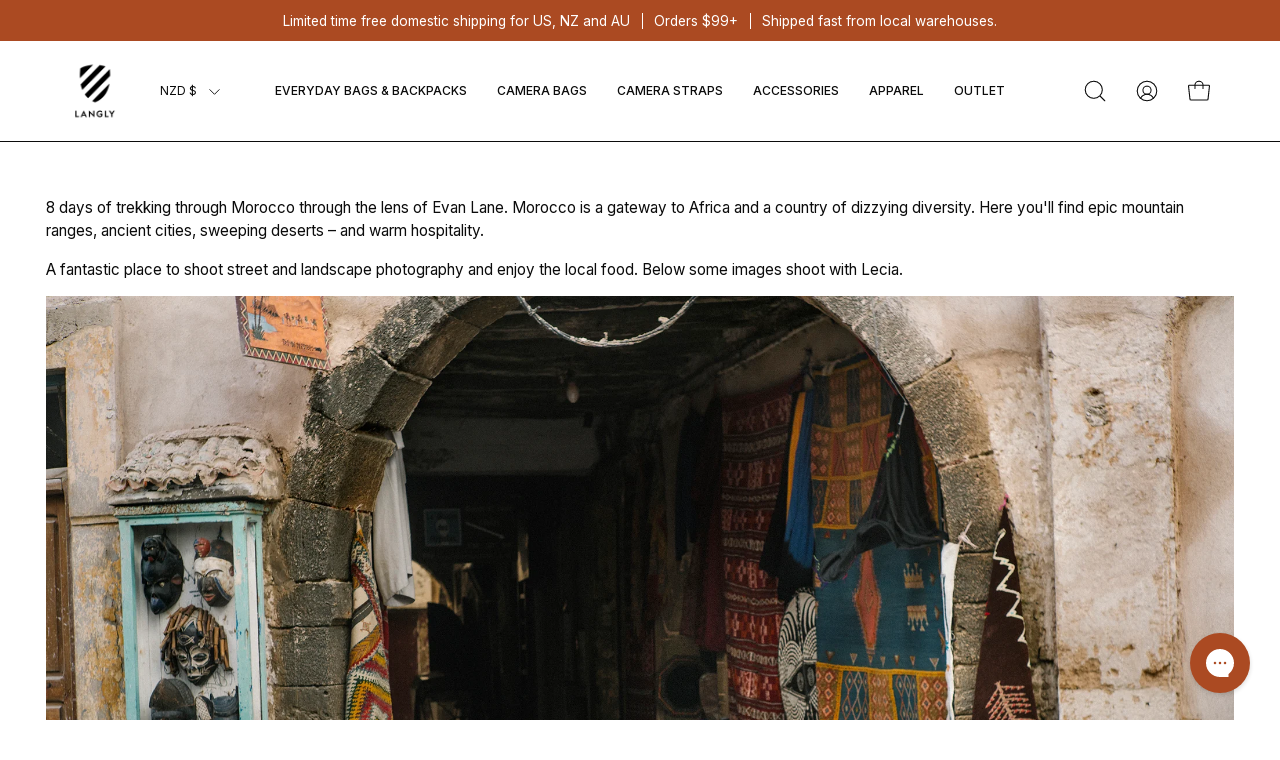

--- FILE ---
content_type: text/html; charset=utf-8
request_url: https://www.langly.co/en-nz/blogs/travel/evan-lane-meandering-around-morocco
body_size: 38872
content:
<!doctype html>
<html class="no-js no-touch" lang="en">
  <script type="text/javascript">
    (function(c,l,a,r,i,t,y){
        c[a]=c[a]||function(){(c[a].q=c[a].q||[]).push(arguments)};
        t=l.createElement(r);t.async=1;t.src="https://www.clarity.ms/tag/"+i;
        y=l.getElementsByTagName(r)[0];y.parentNode.insertBefore(t,y);
    })(window, document, "clarity", "script", "mr0wwcbe30");
</script>
  <head>  
    
    <meta charset="utf-8">

      <meta http-equiv='X-UA-Compatible' content='IE=edge'>
      <meta name="viewport" content="width=device-width, height=device-height, initial-scale=1.0, minimum-scale=1.0">
      <link rel="canonical" href="https://www.langly.co/en-nz/blogs/travel/evan-lane-meandering-around-morocco" />
      <link rel="preconnect" href="https://cdn.shopify.com" crossorigin>
      <link rel="preconnect" href="https://fonts.shopify.com" crossorigin>
      <link rel="preconnect" href="https://monorail-edge.shopifysvc.com" crossorigin>
      <link rel="stylesheet" href="//www.langly.co/cdn/shop/t/103/assets/custom_mw.css?v=94922114485992488241730718663">

      <script src="https://ajax.googleapis.com/ajax/libs/jquery/3.7.1/jquery.min.js"></script>
      <link href="//www.langly.co/cdn/shop/t/103/assets/theme.css?v=2360670712903904411715228958" as="style" rel="preload">
      <link href="//www.langly.co/cdn/shop/t/103/assets/lazysizes.min.js?v=111431644619468174291715228958" as="script" rel="preload">
      <link href="//www.langly.co/cdn/shop/t/103/assets/vendor.js?v=113463091481672235871715228958" as="script" rel="preload">
      <link href="//www.langly.co/cdn/shop/t/103/assets/theme.js?v=64724494568616213171719308592" as="script" rel="preload">

      <!-- Add the slick-theme.css if you want default styling -->
    <link rel="stylesheet" type="text/css" href="//cdn.jsdelivr.net/npm/slick-carousel@1.8.1/slick/slick.css"/>
    <!-- Add the slick-theme.css if you want default styling -->
    <link rel="stylesheet" type="text/css" href="//cdn.jsdelivr.net/npm/slick-carousel@1.8.1/slick/slick-theme.css"/>

      <link rel="preload" as="image" href="//www.langly.co/cdn/shop/t/103/assets/loading.svg?v=91665432863842511931715228958"><style data-shopify>:root { --loader-image-size: 150px; }:root { --loader-image-size: 320px; }html:not(.is-loading) .loading-overlay { opacity: 0; visibility: hidden; pointer-events: none; }
        .loading-overlay { position: fixed; top: 0; left: 0; z-index: 99999; width: 100vw; height: 100vh; display: flex; align-items: center; justify-content: center; background: var(--bg); transition: opacity 0.3s ease-out, visibility 0s linear 0.3s; }
        .loading-overlay .loader__image--fallback { width: 320px; height: 100%; background: var(--loader-image) no-repeat center center/contain; }
        .loader__image__holder { position: absolute; top: 0; left: 0; width: 100%; height: 100%; font-size: 0; display: flex; align-items: center; justify-content: center; animation: pulse-loading 2s infinite ease-in-out; }
        .loader__image { max-width: 150px; height: auto; object-fit: contain; }</style><script>
        const loadingAppearance = "once";
        const loaded = sessionStorage.getItem('loaded');

        if (loadingAppearance === 'once') {
          if (loaded === null) {
            sessionStorage.setItem('loaded', true);
            document.documentElement.classList.add('is-loading');
          }
        } else {
          document.documentElement.classList.add('is-loading');
        }
      </script><link rel="shortcut icon" href="//www.langly.co/cdn/shop/files/Langly_32x32.png?v=1698796979" type="image/png" />
    <title>Morocco Photography Trip &ndash; Langly Co</title><meta name="description" content="8 days of trekking through Morocco through the lens of Evan Lane. Morocco is a gateway to Africa and a country of dizzying diversity. Here you&#39;ll find epic mountain ranges, ancient cities, sweeping deserts – and warm hospitality. A fantastic place to shoot street and landscape photography and enjoy the local food. Belo"><link rel="preload" as="font" href="//www.langly.co/cdn/fonts/inter/inter_n4.b2a3f24c19b4de56e8871f609e73ca7f6d2e2bb9.woff2" type="font/woff2" crossorigin><link rel="preload" as="font" href="//www.langly.co/cdn/fonts/roboto/roboto_n5.250d51708d76acbac296b0e21ede8f81de4e37aa.woff2" type="font/woff2" crossorigin>

<meta property="og:site_name" content="Langly Co">
<meta property="og:url" content="https://www.langly.co/en-nz/blogs/travel/evan-lane-meandering-around-morocco">
<meta property="og:title" content="Morocco Photography Trip">
<meta property="og:type" content="article">
<meta property="og:description" content="8 days of trekking through Morocco through the lens of Evan Lane. Morocco is a gateway to Africa and a country of dizzying diversity. Here you&#39;ll find epic mountain ranges, ancient cities, sweeping deserts – and warm hospitality. A fantastic place to shoot street and landscape photography and enjoy the local food. Belo"><meta property="og:image" content="http://www.langly.co/cdn/shop/articles/DSC01275_03885d25-e49a-4793-b42f-5a08426bd2e1.jpg?v=1710884897">
  <meta property="og:image:secure_url" content="https://www.langly.co/cdn/shop/articles/DSC01275_03885d25-e49a-4793-b42f-5a08426bd2e1.jpg?v=1710884897">
  <meta property="og:image:width" content="2624">
  <meta property="og:image:height" content="1750"><meta name="twitter:card" content="summary_large_image">
<meta name="twitter:title" content="Morocco Photography Trip">
<meta name="twitter:description" content="8 days of trekking through Morocco through the lens of Evan Lane. Morocco is a gateway to Africa and a country of dizzying diversity. Here you&#39;ll find epic mountain ranges, ancient cities, sweeping deserts – and warm hospitality. A fantastic place to shoot street and landscape photography and enjoy the local food. Belo"><style data-shopify>@font-face {
  font-family: Roboto;
  font-weight: 500;
  font-style: normal;
  font-display: swap;
  src: url("//www.langly.co/cdn/fonts/roboto/roboto_n5.250d51708d76acbac296b0e21ede8f81de4e37aa.woff2") format("woff2"),
       url("//www.langly.co/cdn/fonts/roboto/roboto_n5.535e8c56f4cbbdea416167af50ab0ff1360a3949.woff") format("woff");
}

@font-face {
  font-family: Inter;
  font-weight: 400;
  font-style: normal;
  font-display: swap;
  src: url("//www.langly.co/cdn/fonts/inter/inter_n4.b2a3f24c19b4de56e8871f609e73ca7f6d2e2bb9.woff2") format("woff2"),
       url("//www.langly.co/cdn/fonts/inter/inter_n4.af8052d517e0c9ffac7b814872cecc27ae1fa132.woff") format("woff");
}



  @font-face {
  font-family: Roboto;
  font-weight: 600;
  font-style: normal;
  font-display: swap;
  src: url("//www.langly.co/cdn/fonts/roboto/roboto_n6.3d305d5382545b48404c304160aadee38c90ef9d.woff2") format("woff2"),
       url("//www.langly.co/cdn/fonts/roboto/roboto_n6.bb37be020157f87e181e5489d5e9137ad60c47a2.woff") format("woff");
}




  @font-face {
  font-family: Roboto;
  font-weight: 100;
  font-style: normal;
  font-display: swap;
  src: url("//www.langly.co/cdn/fonts/roboto/roboto_n1.90b4da06f3479773587365491ef23b0675c8d747.woff2") format("woff2"),
       url("//www.langly.co/cdn/fonts/roboto/roboto_n1.d4e22cf363186df0511ea8d84cdef42b69c37e33.woff") format("woff");
}




  @font-face {
  font-family: Roboto;
  font-weight: 700;
  font-style: normal;
  font-display: swap;
  src: url("//www.langly.co/cdn/fonts/roboto/roboto_n7.f38007a10afbbde8976c4056bfe890710d51dec2.woff2") format("woff2"),
       url("//www.langly.co/cdn/fonts/roboto/roboto_n7.94bfdd3e80c7be00e128703d245c207769d763f9.woff") format("woff");
}




  @font-face {
  font-family: Inter;
  font-weight: 100;
  font-style: normal;
  font-display: swap;
  src: url("//www.langly.co/cdn/fonts/inter/inter_n1.d6922fc1524d5070cfbded04544fe03b84246904.woff2") format("woff2"),
       url("//www.langly.co/cdn/fonts/inter/inter_n1.4a488d8300a3cf27d2b5e3a3b05110d1df51da98.woff") format("woff");
}




  @font-face {
  font-family: Inter;
  font-weight: 500;
  font-style: normal;
  font-display: swap;
  src: url("//www.langly.co/cdn/fonts/inter/inter_n5.d7101d5e168594dd06f56f290dd759fba5431d97.woff2") format("woff2"),
       url("//www.langly.co/cdn/fonts/inter/inter_n5.5332a76bbd27da00474c136abb1ca3cbbf259068.woff") format("woff");
}




  @font-face {
  font-family: Inter;
  font-weight: 400;
  font-style: italic;
  font-display: swap;
  src: url("//www.langly.co/cdn/fonts/inter/inter_i4.feae1981dda792ab80d117249d9c7e0f1017e5b3.woff2") format("woff2"),
       url("//www.langly.co/cdn/fonts/inter/inter_i4.62773b7113d5e5f02c71486623cf828884c85c6e.woff") format("woff");
}




  @font-face {
  font-family: Inter;
  font-weight: 700;
  font-style: italic;
  font-display: swap;
  src: url("//www.langly.co/cdn/fonts/inter/inter_i7.b377bcd4cc0f160622a22d638ae7e2cd9b86ea4c.woff2") format("woff2"),
       url("//www.langly.co/cdn/fonts/inter/inter_i7.7c69a6a34e3bb44fcf6f975857e13b9a9b25beb4.woff") format("woff");
}


:root {--COLOR-PRIMARY-OPPOSITE: #ffffff;
  --COLOR-PRIMARY-OPPOSITE-ALPHA-20: rgba(255, 255, 255, 0.2);
  --COLOR-PRIMARY-LIGHTEN-DARKEN-ALPHA-20: rgba(213, 93, 43, 0.2);
  --COLOR-PRIMARY-LIGHTEN-DARKEN-ALPHA-30: rgba(213, 93, 43, 0.3);

  --PRIMARY-BUTTONS-COLOR-BG: #ab4a22;
  --PRIMARY-BUTTONS-COLOR-TEXT: #ffffff;
  --PRIMARY-BUTTONS-COLOR-BORDER: #ab4a22;

  --PRIMARY-BUTTONS-COLOR-LIGHTEN-DARKEN: #d55d2b;

  --PRIMARY-BUTTONS-COLOR-ALPHA-05: rgba(171, 74, 34, 0.05);
  --PRIMARY-BUTTONS-COLOR-ALPHA-10: rgba(171, 74, 34, 0.1);
  --PRIMARY-BUTTONS-COLOR-ALPHA-50: rgba(171, 74, 34, 0.5);--COLOR-SECONDARY-OPPOSITE: #000000;
  --COLOR-SECONDARY-OPPOSITE-ALPHA-20: rgba(0, 0, 0, 0.2);
  --COLOR-SECONDARY-LIGHTEN-DARKEN-ALPHA-20: rgba(230, 230, 230, 0.2);
  --COLOR-SECONDARY-LIGHTEN-DARKEN-ALPHA-30: rgba(230, 230, 230, 0.3);

  --SECONDARY-BUTTONS-COLOR-BG: #ffffff;
  --SECONDARY-BUTTONS-COLOR-TEXT: #000000;
  --SECONDARY-BUTTONS-COLOR-BORDER: #ffffff;

  --SECONDARY-BUTTONS-COLOR-ALPHA-05: rgba(255, 255, 255, 0.05);
  --SECONDARY-BUTTONS-COLOR-ALPHA-10: rgba(255, 255, 255, 0.1);
  --SECONDARY-BUTTONS-COLOR-ALPHA-50: rgba(255, 255, 255, 0.5);--OUTLINE-BUTTONS-PRIMARY-BG: transparent;
  --OUTLINE-BUTTONS-PRIMARY-TEXT: #ab4a22;
  --OUTLINE-BUTTONS-PRIMARY-BORDER: #ab4a22;
  --OUTLINE-BUTTONS-PRIMARY-BG-HOVER: rgba(213, 93, 43, 0.2);

  --OUTLINE-BUTTONS-SECONDARY-BG: transparent;
  --OUTLINE-BUTTONS-SECONDARY-TEXT: #ffffff;
  --OUTLINE-BUTTONS-SECONDARY-BORDER: #ffffff;
  --OUTLINE-BUTTONS-SECONDARY-BG-HOVER: rgba(230, 230, 230, 0.2);

  --OUTLINE-BUTTONS-WHITE-BG: transparent;
  --OUTLINE-BUTTONS-WHITE-TEXT: #ffffff;
  --OUTLINE-BUTTONS-WHITE-BORDER: #ffffff;

  --OUTLINE-BUTTONS-BLACK-BG: transparent;
  --OUTLINE-BUTTONS-BLACK-TEXT: #000000;
  --OUTLINE-BUTTONS-BLACK-BORDER: #000000;--OUTLINE-SOLID-BUTTONS-PRIMARY-BG: #ab4a22;
  --OUTLINE-SOLID-BUTTONS-PRIMARY-TEXT: #ffffff;
  --OUTLINE-SOLID-BUTTONS-PRIMARY-BORDER: #ffffff;
  --OUTLINE-SOLID-BUTTONS-PRIMARY-BG-HOVER: rgba(255, 255, 255, 0.2);

  --OUTLINE-SOLID-BUTTONS-SECONDARY-BG: #ffffff;
  --OUTLINE-SOLID-BUTTONS-SECONDARY-TEXT: #000000;
  --OUTLINE-SOLID-BUTTONS-SECONDARY-BORDER: #000000;
  --OUTLINE-SOLID-BUTTONS-SECONDARY-BG-HOVER: rgba(0, 0, 0, 0.2);

  --OUTLINE-SOLID-BUTTONS-WHITE-BG: #ffffff;
  --OUTLINE-SOLID-BUTTONS-WHITE-TEXT: #000000;
  --OUTLINE-SOLID-BUTTONS-WHITE-BORDER: #000000;

  --OUTLINE-SOLID-BUTTONS-BLACK-BG: #000000;
  --OUTLINE-SOLID-BUTTONS-BLACK-TEXT: #ffffff;
  --OUTLINE-SOLID-BUTTONS-BLACK-BORDER: #ffffff;--COLOR-HEADING: #0b0b0b;
  --COLOR-TEXT: #0b0b0b;
  --COLOR-TEXT-DARKEN: #000000;
  --COLOR-TEXT-LIGHTEN: #3e3e3e;
  --COLOR-TEXT-ALPHA-5: rgba(11, 11, 11, 0.05);
  --COLOR-TEXT-ALPHA-8: rgba(11, 11, 11, 0.08);
  --COLOR-TEXT-ALPHA-10: rgba(11, 11, 11, 0.1);
  --COLOR-TEXT-ALPHA-15: rgba(11, 11, 11, 0.15);
  --COLOR-TEXT-ALPHA-20: rgba(11, 11, 11, 0.2);
  --COLOR-TEXT-ALPHA-25: rgba(11, 11, 11, 0.25);
  --COLOR-TEXT-ALPHA-50: rgba(11, 11, 11, 0.5);
  --COLOR-TEXT-ALPHA-60: rgba(11, 11, 11, 0.6);
  --COLOR-TEXT-ALPHA-85: rgba(11, 11, 11, 0.85);

  --COLOR-BG: #ffffff;
  --COLOR-BG-ALPHA-25: rgba(255, 255, 255, 0.25);
  --COLOR-BG-ALPHA-35: rgba(255, 255, 255, 0.35);
  --COLOR-BG-ALPHA-60: rgba(255, 255, 255, 0.6);
  --COLOR-BG-ALPHA-65: rgba(255, 255, 255, 0.65);
  --COLOR-BG-ALPHA-85: rgba(255, 255, 255, 0.85);
  --COLOR-BG-OVERLAY: rgba(255, 255, 255, 0.75);
  --COLOR-BG-DARKEN: #e6e6e6;
  --COLOR-BG-LIGHTEN-DARKEN: #e6e6e6;
  --COLOR-BG-LIGHTEN-DARKEN-2: #cdcdcd;
  --COLOR-BG-LIGHTEN-DARKEN-3: #b3b3b3;
  --COLOR-BG-LIGHTEN-DARKEN-4: #9a9a9a;
  --COLOR-BG-LIGHTEN-DARKEN-CONTRAST: #b3b3b3;
  --COLOR-BG-LIGHTEN-DARKEN-CONTRAST-2: #999999;
  --COLOR-BG-LIGHTEN-DARKEN-CONTRAST-3: #808080;
  --COLOR-BG-LIGHTEN-DARKEN-CONTRAST-4: #666666;

  --COLOR-BG-SECONDARY: #f6f6f6;
  --COLOR-BG-SECONDARY-LIGHTEN-DARKEN: #dddddd;
  --COLOR-BG-SECONDARY-LIGHTEN-DARKEN-CONTRAST: #767676;

  --COLOR-BG-ACCENT: #f6f6f6;
  --COLOR-BG-ACCENT-LIGHTEN: #ffffff;

  --COLOR-INPUT-BG: #ffffff;

  --COLOR-ACCENT: #ff6d6d;
  --COLOR-ACCENT-TEXT: #fff;

  --COLOR-BORDER: #d3d3d3;
  --COLOR-BORDER-ALPHA-15: rgba(211, 211, 211, 0.15);
  --COLOR-BORDER-ALPHA-30: rgba(211, 211, 211, 0.3);
  --COLOR-BORDER-ALPHA-50: rgba(211, 211, 211, 0.5);
  --COLOR-BORDER-ALPHA-65: rgba(211, 211, 211, 0.65);
  --COLOR-BORDER-LIGHTEN-DARKEN: #868686;
  --COLOR-BORDER-HAIRLINE: #f7f7f7;

  --COLOR-SALE-BG: #ab4a22;
  --COLOR-SALE-TEXT: #ffffff;
  --COLOR-CUSTOM-BG: #ffffff;
  --COLOR-CUSTOM-TEXT: #000000;
  --COLOR-SOLD-BG: #d3d3d3;
  --COLOR-SOLD-TEXT: #ffffff;
  --COLOR-SAVING-BG: #ff6d6d;
  --COLOR-SAVING-TEXT: #ffffff;

  --COLOR-WHITE-BLACK: fff;
  --COLOR-BLACK-WHITE: #000;--COLOR-DISABLED-GREY: rgba(11, 11, 11, 0.05);
  --COLOR-DISABLED-GREY-DARKEN: rgba(11, 11, 11, 0.45);
  --COLOR-ERROR: #D02E2E;
  --COLOR-ERROR-BG: #f3cbcb;
  --COLOR-SUCCESS: #56AD6A;
  --COLOR-SUCCESS-BG: #ECFEF0;
  --COLOR-WARN: #ECBD5E;
  --COLOR-TRANSPARENT: rgba(255, 255, 255, 0);

  --COLOR-WHITE: #ffffff;
  --COLOR-WHITE-DARKEN: #f2f2f2;
  --COLOR-WHITE-ALPHA-10: rgba(255, 255, 255, 0.1);
  --COLOR-WHITE-ALPHA-20: rgba(255, 255, 255, 0.2);
  --COLOR-WHITE-ALPHA-25: rgba(255, 255, 255, 0.25);
  --COLOR-WHITE-ALPHA-50: rgba(255, 255, 255, 0.5);
  --COLOR-WHITE-ALPHA-60: rgba(255, 255, 255, 0.6);
  --COLOR-BLACK: #000000;
  --COLOR-BLACK-LIGHTEN: #1a1a1a;
  --COLOR-BLACK-ALPHA-10: rgba(0, 0, 0, 0.1);
  --COLOR-BLACK-ALPHA-20: rgba(0, 0, 0, 0.2);
  --COLOR-BLACK-ALPHA-25: rgba(0, 0, 0, 0.25);
  --COLOR-BLACK-ALPHA-50: rgba(0, 0, 0, 0.5);
  --COLOR-BLACK-ALPHA-60: rgba(0, 0, 0, 0.6);--FONT-STACK-BODY: Inter, sans-serif;
  --FONT-STYLE-BODY: normal;
  --FONT-STYLE-BODY-ITALIC: italic;
  --FONT-ADJUST-BODY: 0.95;

  --FONT-WEIGHT-BODY: 400;
  --FONT-WEIGHT-BODY-LIGHT: 100;
  --FONT-WEIGHT-BODY-MEDIUM: 700;
  --FONT-WEIGHT-BODY-BOLD: 500;

  --FONT-STACK-HEADING: Roboto, sans-serif;
  --FONT-STYLE-HEADING: normal;
  --FONT-STYLE-HEADING-ITALIC: italic;
  --FONT-ADJUST-HEADING: 0.85;

  --FONT-WEIGHT-HEADING: 500;
  --FONT-WEIGHT-HEADING-LIGHT: 100;
  --FONT-WEIGHT-HEADING-MEDIUM: 700;
  --FONT-WEIGHT-HEADING-BOLD: 600;

  --FONT-STACK-NAV: Inter, sans-serif;
  --FONT-STYLE-NAV: normal;
  --FONT-STYLE-NAV-ITALIC: italic;
  --FONT-ADJUST-NAV: 0.75;

  --FONT-WEIGHT-NAV: 400;
  --FONT-WEIGHT-NAV-LIGHT: 100;
  --FONT-WEIGHT-NAV-MEDIUM: 700;
  --FONT-WEIGHT-NAV-BOLD: 500;

  --FONT-STACK-BUTTON: Inter, sans-serif;
  --FONT-STYLE-BUTTON: normal;
  --FONT-STYLE-BUTTON-ITALIC: italic;
  --FONT-ADJUST-BUTTON: 0.75;

  --FONT-WEIGHT-BUTTON: 400;
  --FONT-WEIGHT-BUTTON-MEDIUM: 700;
  --FONT-WEIGHT-BUTTON-BOLD: 500;

  --FONT-STACK-SUBHEADING: Inter, sans-serif;
  --FONT-STYLE-SUBHEADING: normal;
  --FONT-STYLE-SUBHEADING-ITALIC: italic;
  --FONT-ADJUST-SUBHEADING: 0.75;

  --FONT-WEIGHT-SUBHEADING: 400;
  --FONT-WEIGHT-SUBHEADING-LIGHT: 100;
  --FONT-WEIGHT-SUBHEADING-MEDIUM: 700;
  --FONT-WEIGHT-SUBHEADING-BOLD: 500;

  
    --FONT-WEIGHT-SUBHEADING: var(--FONT-WEIGHT-SUBHEADING-BOLD);
  

  --LETTER-SPACING-SUBHEADING: 0.1em;
  --LETTER-SPACING-BUTTON: 0.05em;

  --BUTTON-TEXT-CAPS: uppercase;
  --SUBHEADING-TEXT-CAPS: uppercase;--FONT-SIZE-INPUT: 1rem;--RADIUS: 0px;
  --RADIUS-SMALL: 0px;
  --RADIUS-TINY: 0px;
  --RADIUS-BADGE: 0px;
  --RADIUS-CHECKBOX: 0px;
  --RADIUS-TEXTAREA: 0px;--PRODUCT-MEDIA-PADDING-TOP: 110.0%;--BORDER-WIDTH: 1px;--STROKE-WIDTH: 12px;--SITE-WIDTH: 1440px;
  --SITE-WIDTH-NARROW: 840px;--ICON-ARROW-RIGHT: url( "//www.langly.co/cdn/shop/t/103/assets/icon-chevron-right.svg?v=115618353204357621731715228958" );--loading-svg: url( "//www.langly.co/cdn/shop/t/103/assets/loading.svg?v=91665432863842511931715228958" );
  --icon-check: url( "//www.langly.co/cdn/shop/t/103/assets/icon-check.svg?v=175316081881880408121715228958" );
  --icon-check-swatch: url( "//www.langly.co/cdn/shop/t/103/assets/icon-check-swatch.svg?v=131897745589030387781715228958" );
  --icon-zoom-in: url( "//www.langly.co/cdn/shop/t/103/assets/icon-zoom-in.svg?v=157433013461716915331715228958" );
  --icon-zoom-out: url( "//www.langly.co/cdn/shop/t/103/assets/icon-zoom-out.svg?v=164909107869959372931715228958" );--collection-sticky-bar-height: 0px;
  --collection-image-padding-top: 60%;

  --drawer-width: 400px;
  --drawer-transition: transform 0.4s cubic-bezier(0.46, 0.01, 0.32, 1);--gutter: 60px;
  --gutter-mobile: 20px;
  --grid-gutter: 20px;
  --grid-gutter-mobile: 35px;--inner: 20px;
  --inner-tablet: 18px;
  --inner-mobile: 16px;--grid: repeat(3, minmax(0, 1fr));
  --grid-tablet: repeat(3, minmax(0, 1fr));
  --grid-mobile: repeat(2, minmax(0, 1fr));
  --megamenu-grid: repeat(4, minmax(0, 1fr));
  --grid-row: 1 / span 3;--scrollbar-width: 0px;--overlay: #000;
  --overlay-opacity: 1;--swatch-width: 40px;
  --swatch-height: 20px;
  --swatch-size: 32px;
  --swatch-size-mobile: 30px;

  
  --move-offset: 20px;

  
  --autoplay-speed: 2200ms;

  

    --filter-bg: 1.0;
    --product-filter-bg: 1.0;}</style><link href="//www.langly.co/cdn/shop/t/103/assets/theme.css?v=2360670712903904411715228958" rel="stylesheet" type="text/css" media="all" /><script type="text/javascript">
      if (window.MSInputMethodContext && document.documentMode) {
        var scripts = document.getElementsByTagName('script')[0];
        var polyfill = document.createElement("script");
        polyfill.defer = true;
        polyfill.src = "//www.langly.co/cdn/shop/t/103/assets/ie11.js?v=164037955086922138091715228958";

        scripts.parentNode.insertBefore(polyfill, scripts);

        document.documentElement.classList.add('ie11');
      } else {
        document.documentElement.className = document.documentElement.className.replace('no-js', 'js');
      }

      document.addEventListener('lazyloaded', (e) => {
        const lazyImage = e.target.parentNode;
        if (lazyImage.classList.contains('lazy-image')) {
          // Wait for the fade in images animation to complete
          setTimeout(() => {
            lazyImage.style.backgroundImage = 'none';
          }, 500);
        }
      });

      let root = '/en-nz';
      if (root[root.length - 1] !== '/') {
        root = `${root}/`;
      }

      window.theme = {
        routes: {
          root: root,
          cart_url: "\/en-nz\/cart",
          cart_add_url: "\/en-nz\/cart\/add",
          cart_change_url: "\/en-nz\/cart\/change",
          shop_url: "https:\/\/www.langly.co",
          searchUrl: '/en-nz/search',
          predictiveSearchUrl: '/en-nz/search/suggest',
          product_recommendations_url: "\/en-nz\/recommendations\/products"
        },
        assets: {
          photoswipe: '//www.langly.co/cdn/shop/t/103/assets/photoswipe.js?v=162613001030112971491715228958',
          smoothscroll: '//www.langly.co/cdn/shop/t/103/assets/smoothscroll.js?v=37906625415260927261715228958',
          no_image: "//www.langly.co/cdn/shopifycloud/storefront/assets/no-image-2048-a2addb12_1024x.gif",
          swatches: '//www.langly.co/cdn/shop/t/103/assets/swatches.json?v=18499196034183685251715228958',
          base: "//www.langly.co/cdn/shop/t/103/assets/"
        },
        strings: {
          add_to_cart: "Add to Cart",
          cart_acceptance_error: "You must accept our terms and conditions.",
          cart_empty: "Your cart is currently empty.",
          cart_price: "Price",
          cart_quantity: "Quantity",
          cart_items_one: "{{ count }} item",
          cart_items_many: "{{ count }} items",
          cart_title: "Cart",
          cart_total: "Total",
          continue_shopping: "Continue Shopping",
          free: "Free",
          limit_error: "Sorry, looks like we don\u0026#39;t have enough of this product.",
          preorder: "Pre-Order",
          remove: "Remove",
          sale_badge_text: "Sale",
          saving_badge: "Save {{ discount }}",
          saving_up_to_badge: "Save up to {{ discount }}",
          sold_out: "Sold Out",
          subscription: "Subscription",
          unavailable: "Unavailable",
          unit_price_label: "Unit price",
          unit_price_separator: "per",
          zero_qty_error: "Quantity must be greater than 0.",
          delete_confirm: "Are you sure you wish to delete this address?",
          newsletter_product_availability: "Notify Me When It’s Available"
        },
        icons: {
          plus: '<svg aria-hidden="true" focusable="false" role="presentation" class="icon icon-toggle-plus" viewBox="0 0 192 192"><path d="M30 96h132M96 30v132" stroke="currentColor" stroke-linecap="round" stroke-linejoin="round"/></svg>',
          minus: '<svg aria-hidden="true" focusable="false" role="presentation" class="acordion_icon icon icon-toggle-minus" viewBox="0 0 192 192"><path d="M30 96h132" stroke="currentColor" stroke-linecap="round" stroke-linejoin="round"/></svg>',
          close: '<svg aria-hidden="true" focusable="false" role="presentation" class="icon icon-close" viewBox="0 0 192 192"><path d="M150 42 42 150M150 150 42 42" stroke="currentColor" stroke-linecap="round" stroke-linejoin="round"/></svg>'
        },
        settings: {
          animations: false,
          cartType: "page",
          enableAcceptTerms: false,
          enableInfinityScroll: false,
          enablePaymentButton: false,
          gridImageSize: "contain",
          gridImageAspectRatio: 1.1,
          mobileMenuBehaviour: "link",
          productGridHover: "image",
          savingBadgeType: "percentage",
          showSaleBadge: true,
          showSoldBadge: true,
          showSavingBadge: true,
          quickBuy: "quick_buy",
          suggestArticles: false,
          suggestCollections: true,
          suggestProducts: true,
          suggestPages: false,
          suggestionsResultsLimit: 10,
          currency_code_enable: true,
          hideInventoryCount: true,
          enableColorSwatchesCollection: true,
        },
        sizes: {
          mobile: 480,
          small: 768,
          large: 1024,
          widescreen: 1440
        },
        moneyFormat: "${{amount}}",
        moneyWithCurrencyFormat: "${{amount}} NZD",
        subtotal: 0,
        info: {
          name: 'Palo Alto'
        },
        version: '5.1.1'
      };
      window.lazySizesConfig = window.lazySizesConfig || {};
      window.lazySizesConfig.preloadAfterLoad = true;
      window.PaloAlto = window.PaloAlto || {};
      window.slate = window.slate || {};
      window.isHeaderTransparent = false;
      window.stickyHeaderHeight = 60;
      window.lastWindowWidth = window.innerWidth || document.documentElement.clientWidth;

      if (window.performance) {
        window.performance.mark('init');
      } else {
        window.fastNetworkAndCPU = false;
      }
    </script>
    <script src="//www.langly.co/cdn/shop/t/103/assets/lazysizes.min.js?v=111431644619468174291715228958" async="async"></script><script src="//www.langly.co/cdn/shop/t/103/assets/vendor.js?v=113463091481672235871715228958" defer="defer"></script>
    <script src="//www.langly.co/cdn/shop/t/103/assets/theme.js?v=64724494568616213171719308592" defer="defer"></script><script>window.performance && window.performance.mark && window.performance.mark('shopify.content_for_header.start');</script><meta name="google-site-verification" content="0TsteuoKdgFuDf0DEtiVLCwv5dlN207LGGLKmsplu8o">
<meta name="google-site-verification" content="YxNO0EJLtAIxNLofBCkHUYcI8Q4gX3_IR_iQQi_tRxU">
<meta name="google-site-verification" content="BUkmzlESmHHl6Oi5wLiWy5S_cNaUezHS6nd_Ww8uUlw">
<meta id="shopify-digital-wallet" name="shopify-digital-wallet" content="/1503760/digital_wallets/dialog">
<meta name="shopify-checkout-api-token" content="a8d7f468dd0e0760dfddb85bf68c0857">
<meta id="in-context-paypal-metadata" data-shop-id="1503760" data-venmo-supported="false" data-environment="production" data-locale="en_US" data-paypal-v4="true" data-currency="NZD">
<link rel="alternate" type="application/atom+xml" title="Feed" href="/en-nz/blogs/travel.atom" />
<link rel="alternate" hreflang="x-default" href="https://www.langly.co/blogs/travel/evan-lane-meandering-around-morocco">
<link rel="alternate" hreflang="en" href="https://www.langly.co/blogs/travel/evan-lane-meandering-around-morocco">
<link rel="alternate" hreflang="en-GB" href="https://www.langly.co/en-gb/blogs/travel/evan-lane-meandering-around-morocco">
<link rel="alternate" hreflang="en-CA" href="https://www.langly.co/en-ca/blogs/travel/evan-lane-meandering-around-morocco">
<link rel="alternate" hreflang="en-SG" href="https://www.langly.co/en-sg/blogs/travel/evan-lane-meandering-around-morocco">
<link rel="alternate" hreflang="en-AU" href="https://www.langly.co/en-au/blogs/travel/evan-lane-meandering-around-morocco">
<link rel="alternate" hreflang="en-MX" href="https://www.langly.co/en-mx/blogs/travel/evan-lane-meandering-around-morocco">
<link rel="alternate" hreflang="en-NZ" href="https://www.langly.co/en-nz/blogs/travel/evan-lane-meandering-around-morocco">
<script async="async" src="/checkouts/internal/preloads.js?locale=en-NZ"></script>
<link rel="preconnect" href="https://shop.app" crossorigin="anonymous">
<script async="async" src="https://shop.app/checkouts/internal/preloads.js?locale=en-NZ&shop_id=1503760" crossorigin="anonymous"></script>
<script id="apple-pay-shop-capabilities" type="application/json">{"shopId":1503760,"countryCode":"US","currencyCode":"NZD","merchantCapabilities":["supports3DS"],"merchantId":"gid:\/\/shopify\/Shop\/1503760","merchantName":"Langly Co","requiredBillingContactFields":["postalAddress","email","phone"],"requiredShippingContactFields":["postalAddress","email","phone"],"shippingType":"shipping","supportedNetworks":["visa","masterCard","amex"],"total":{"type":"pending","label":"Langly Co","amount":"1.00"},"shopifyPaymentsEnabled":true,"supportsSubscriptions":true}</script>
<script id="shopify-features" type="application/json">{"accessToken":"a8d7f468dd0e0760dfddb85bf68c0857","betas":["rich-media-storefront-analytics"],"domain":"www.langly.co","predictiveSearch":true,"shopId":1503760,"locale":"en"}</script>
<script>var Shopify = Shopify || {};
Shopify.shop = "langly.myshopify.com";
Shopify.locale = "en";
Shopify.currency = {"active":"NZD","rate":"1.70596125"};
Shopify.country = "NZ";
Shopify.theme = {"name":"MW | Currency Change on Page | V5","id":142569079023,"schema_name":"Palo Alto","schema_version":"5.1.1","theme_store_id":777,"role":"main"};
Shopify.theme.handle = "null";
Shopify.theme.style = {"id":null,"handle":null};
Shopify.cdnHost = "www.langly.co/cdn";
Shopify.routes = Shopify.routes || {};
Shopify.routes.root = "/en-nz/";</script>
<script type="module">!function(o){(o.Shopify=o.Shopify||{}).modules=!0}(window);</script>
<script>!function(o){function n(){var o=[];function n(){o.push(Array.prototype.slice.apply(arguments))}return n.q=o,n}var t=o.Shopify=o.Shopify||{};t.loadFeatures=n(),t.autoloadFeatures=n()}(window);</script>
<script>
  window.ShopifyPay = window.ShopifyPay || {};
  window.ShopifyPay.apiHost = "shop.app\/pay";
  window.ShopifyPay.redirectState = null;
</script>
<script id="shop-js-analytics" type="application/json">{"pageType":"article"}</script>
<script defer="defer" async type="module" src="//www.langly.co/cdn/shopifycloud/shop-js/modules/v2/client.init-shop-cart-sync_BT-GjEfc.en.esm.js"></script>
<script defer="defer" async type="module" src="//www.langly.co/cdn/shopifycloud/shop-js/modules/v2/chunk.common_D58fp_Oc.esm.js"></script>
<script defer="defer" async type="module" src="//www.langly.co/cdn/shopifycloud/shop-js/modules/v2/chunk.modal_xMitdFEc.esm.js"></script>
<script type="module">
  await import("//www.langly.co/cdn/shopifycloud/shop-js/modules/v2/client.init-shop-cart-sync_BT-GjEfc.en.esm.js");
await import("//www.langly.co/cdn/shopifycloud/shop-js/modules/v2/chunk.common_D58fp_Oc.esm.js");
await import("//www.langly.co/cdn/shopifycloud/shop-js/modules/v2/chunk.modal_xMitdFEc.esm.js");

  window.Shopify.SignInWithShop?.initShopCartSync?.({"fedCMEnabled":true,"windoidEnabled":true});

</script>
<script>
  window.Shopify = window.Shopify || {};
  if (!window.Shopify.featureAssets) window.Shopify.featureAssets = {};
  window.Shopify.featureAssets['shop-js'] = {"shop-cart-sync":["modules/v2/client.shop-cart-sync_DZOKe7Ll.en.esm.js","modules/v2/chunk.common_D58fp_Oc.esm.js","modules/v2/chunk.modal_xMitdFEc.esm.js"],"init-fed-cm":["modules/v2/client.init-fed-cm_B6oLuCjv.en.esm.js","modules/v2/chunk.common_D58fp_Oc.esm.js","modules/v2/chunk.modal_xMitdFEc.esm.js"],"shop-cash-offers":["modules/v2/client.shop-cash-offers_D2sdYoxE.en.esm.js","modules/v2/chunk.common_D58fp_Oc.esm.js","modules/v2/chunk.modal_xMitdFEc.esm.js"],"shop-login-button":["modules/v2/client.shop-login-button_QeVjl5Y3.en.esm.js","modules/v2/chunk.common_D58fp_Oc.esm.js","modules/v2/chunk.modal_xMitdFEc.esm.js"],"pay-button":["modules/v2/client.pay-button_DXTOsIq6.en.esm.js","modules/v2/chunk.common_D58fp_Oc.esm.js","modules/v2/chunk.modal_xMitdFEc.esm.js"],"shop-button":["modules/v2/client.shop-button_DQZHx9pm.en.esm.js","modules/v2/chunk.common_D58fp_Oc.esm.js","modules/v2/chunk.modal_xMitdFEc.esm.js"],"avatar":["modules/v2/client.avatar_BTnouDA3.en.esm.js"],"init-windoid":["modules/v2/client.init-windoid_CR1B-cfM.en.esm.js","modules/v2/chunk.common_D58fp_Oc.esm.js","modules/v2/chunk.modal_xMitdFEc.esm.js"],"init-shop-for-new-customer-accounts":["modules/v2/client.init-shop-for-new-customer-accounts_C_vY_xzh.en.esm.js","modules/v2/client.shop-login-button_QeVjl5Y3.en.esm.js","modules/v2/chunk.common_D58fp_Oc.esm.js","modules/v2/chunk.modal_xMitdFEc.esm.js"],"init-shop-email-lookup-coordinator":["modules/v2/client.init-shop-email-lookup-coordinator_BI7n9ZSv.en.esm.js","modules/v2/chunk.common_D58fp_Oc.esm.js","modules/v2/chunk.modal_xMitdFEc.esm.js"],"init-shop-cart-sync":["modules/v2/client.init-shop-cart-sync_BT-GjEfc.en.esm.js","modules/v2/chunk.common_D58fp_Oc.esm.js","modules/v2/chunk.modal_xMitdFEc.esm.js"],"shop-toast-manager":["modules/v2/client.shop-toast-manager_DiYdP3xc.en.esm.js","modules/v2/chunk.common_D58fp_Oc.esm.js","modules/v2/chunk.modal_xMitdFEc.esm.js"],"init-customer-accounts":["modules/v2/client.init-customer-accounts_D9ZNqS-Q.en.esm.js","modules/v2/client.shop-login-button_QeVjl5Y3.en.esm.js","modules/v2/chunk.common_D58fp_Oc.esm.js","modules/v2/chunk.modal_xMitdFEc.esm.js"],"init-customer-accounts-sign-up":["modules/v2/client.init-customer-accounts-sign-up_iGw4briv.en.esm.js","modules/v2/client.shop-login-button_QeVjl5Y3.en.esm.js","modules/v2/chunk.common_D58fp_Oc.esm.js","modules/v2/chunk.modal_xMitdFEc.esm.js"],"shop-follow-button":["modules/v2/client.shop-follow-button_CqMgW2wH.en.esm.js","modules/v2/chunk.common_D58fp_Oc.esm.js","modules/v2/chunk.modal_xMitdFEc.esm.js"],"checkout-modal":["modules/v2/client.checkout-modal_xHeaAweL.en.esm.js","modules/v2/chunk.common_D58fp_Oc.esm.js","modules/v2/chunk.modal_xMitdFEc.esm.js"],"shop-login":["modules/v2/client.shop-login_D91U-Q7h.en.esm.js","modules/v2/chunk.common_D58fp_Oc.esm.js","modules/v2/chunk.modal_xMitdFEc.esm.js"],"lead-capture":["modules/v2/client.lead-capture_BJmE1dJe.en.esm.js","modules/v2/chunk.common_D58fp_Oc.esm.js","modules/v2/chunk.modal_xMitdFEc.esm.js"],"payment-terms":["modules/v2/client.payment-terms_Ci9AEqFq.en.esm.js","modules/v2/chunk.common_D58fp_Oc.esm.js","modules/v2/chunk.modal_xMitdFEc.esm.js"]};
</script>
<script>(function() {
  var isLoaded = false;
  function asyncLoad() {
    if (isLoaded) return;
    isLoaded = true;
    var urls = ["https:\/\/easygdpr.b-cdn.net\/v\/1553540745\/gdpr.min.js?shop=langly.myshopify.com","https:\/\/static.shareasale.com\/json\/shopify\/deduplication.js?shop=langly.myshopify.com","https:\/\/static.shareasale.com\/json\/shopify\/shareasale-tracking.js?sasmid=121355\u0026ssmtid=19038\u0026cd=true\u0026shop=langly.myshopify.com","\/\/cdn.shopify.com\/proxy\/e4569e33b62a5f30d0b21779f953b7f901ffca70c1384339ee984b7c9a0949e9\/feed.mulwi.com\/js\/init.js?shop=langly.myshopify.com\u0026sp-cache-control=cHVibGljLCBtYXgtYWdlPTkwMA","https:\/\/config.gorgias.chat\/bundle-loader\/01HTGFX5S49WGKGR9J7W98DPNN?source=shopify1click\u0026shop=langly.myshopify.com","https:\/\/dr4qe3ddw9y32.cloudfront.net\/awin-shopify-integration-code.js?aid=23334\u0026v=shopifyApp_5.1.5\u0026ts=1742156665979\u0026shop=langly.myshopify.com","https:\/\/static.klaviyo.com\/onsite\/js\/RwAHxB\/klaviyo.js?company_id=RwAHxB\u0026shop=langly.myshopify.com","https:\/\/cdn.9gtb.com\/loader.js?g_cvt_id=321e2c95-fae3-484d-80be-cbcfc1c92329\u0026shop=langly.myshopify.com"];
    for (var i = 0; i < urls.length; i++) {
      var s = document.createElement('script');
      s.type = 'text/javascript';
      s.async = true;
      s.src = urls[i];
      var x = document.getElementsByTagName('script')[0];
      x.parentNode.insertBefore(s, x);
    }
  };
  if(window.attachEvent) {
    window.attachEvent('onload', asyncLoad);
  } else {
    window.addEventListener('load', asyncLoad, false);
  }
})();</script>
<script id="__st">var __st={"a":1503760,"offset":-28800,"reqid":"636c0bb1-5cae-48b9-b927-c180798b8a17-1769243955","pageurl":"www.langly.co\/en-nz\/blogs\/travel\/evan-lane-meandering-around-morocco","s":"articles-382385586313","u":"f9e1bbc94cbd","p":"article","rtyp":"article","rid":382385586313};</script>
<script>window.ShopifyPaypalV4VisibilityTracking = true;</script>
<script id="captcha-bootstrap">!function(){'use strict';const t='contact',e='account',n='new_comment',o=[[t,t],['blogs',n],['comments',n],[t,'customer']],c=[[e,'customer_login'],[e,'guest_login'],[e,'recover_customer_password'],[e,'create_customer']],r=t=>t.map((([t,e])=>`form[action*='/${t}']:not([data-nocaptcha='true']) input[name='form_type'][value='${e}']`)).join(','),a=t=>()=>t?[...document.querySelectorAll(t)].map((t=>t.form)):[];function s(){const t=[...o],e=r(t);return a(e)}const i='password',u='form_key',d=['recaptcha-v3-token','g-recaptcha-response','h-captcha-response',i],f=()=>{try{return window.sessionStorage}catch{return}},m='__shopify_v',_=t=>t.elements[u];function p(t,e,n=!1){try{const o=window.sessionStorage,c=JSON.parse(o.getItem(e)),{data:r}=function(t){const{data:e,action:n}=t;return t[m]||n?{data:e,action:n}:{data:t,action:n}}(c);for(const[e,n]of Object.entries(r))t.elements[e]&&(t.elements[e].value=n);n&&o.removeItem(e)}catch(o){console.error('form repopulation failed',{error:o})}}const l='form_type',E='cptcha';function T(t){t.dataset[E]=!0}const w=window,h=w.document,L='Shopify',v='ce_forms',y='captcha';let A=!1;((t,e)=>{const n=(g='f06e6c50-85a8-45c8-87d0-21a2b65856fe',I='https://cdn.shopify.com/shopifycloud/storefront-forms-hcaptcha/ce_storefront_forms_captcha_hcaptcha.v1.5.2.iife.js',D={infoText:'Protected by hCaptcha',privacyText:'Privacy',termsText:'Terms'},(t,e,n)=>{const o=w[L][v],c=o.bindForm;if(c)return c(t,g,e,D).then(n);var r;o.q.push([[t,g,e,D],n]),r=I,A||(h.body.append(Object.assign(h.createElement('script'),{id:'captcha-provider',async:!0,src:r})),A=!0)});var g,I,D;w[L]=w[L]||{},w[L][v]=w[L][v]||{},w[L][v].q=[],w[L][y]=w[L][y]||{},w[L][y].protect=function(t,e){n(t,void 0,e),T(t)},Object.freeze(w[L][y]),function(t,e,n,w,h,L){const[v,y,A,g]=function(t,e,n){const i=e?o:[],u=t?c:[],d=[...i,...u],f=r(d),m=r(i),_=r(d.filter((([t,e])=>n.includes(e))));return[a(f),a(m),a(_),s()]}(w,h,L),I=t=>{const e=t.target;return e instanceof HTMLFormElement?e:e&&e.form},D=t=>v().includes(t);t.addEventListener('submit',(t=>{const e=I(t);if(!e)return;const n=D(e)&&!e.dataset.hcaptchaBound&&!e.dataset.recaptchaBound,o=_(e),c=g().includes(e)&&(!o||!o.value);(n||c)&&t.preventDefault(),c&&!n&&(function(t){try{if(!f())return;!function(t){const e=f();if(!e)return;const n=_(t);if(!n)return;const o=n.value;o&&e.removeItem(o)}(t);const e=Array.from(Array(32),(()=>Math.random().toString(36)[2])).join('');!function(t,e){_(t)||t.append(Object.assign(document.createElement('input'),{type:'hidden',name:u})),t.elements[u].value=e}(t,e),function(t,e){const n=f();if(!n)return;const o=[...t.querySelectorAll(`input[type='${i}']`)].map((({name:t})=>t)),c=[...d,...o],r={};for(const[a,s]of new FormData(t).entries())c.includes(a)||(r[a]=s);n.setItem(e,JSON.stringify({[m]:1,action:t.action,data:r}))}(t,e)}catch(e){console.error('failed to persist form',e)}}(e),e.submit())}));const S=(t,e)=>{t&&!t.dataset[E]&&(n(t,e.some((e=>e===t))),T(t))};for(const o of['focusin','change'])t.addEventListener(o,(t=>{const e=I(t);D(e)&&S(e,y())}));const B=e.get('form_key'),M=e.get(l),P=B&&M;t.addEventListener('DOMContentLoaded',(()=>{const t=y();if(P)for(const e of t)e.elements[l].value===M&&p(e,B);[...new Set([...A(),...v().filter((t=>'true'===t.dataset.shopifyCaptcha))])].forEach((e=>S(e,t)))}))}(h,new URLSearchParams(w.location.search),n,t,e,['guest_login'])})(!0,!0)}();</script>
<script integrity="sha256-4kQ18oKyAcykRKYeNunJcIwy7WH5gtpwJnB7kiuLZ1E=" data-source-attribution="shopify.loadfeatures" defer="defer" src="//www.langly.co/cdn/shopifycloud/storefront/assets/storefront/load_feature-a0a9edcb.js" crossorigin="anonymous"></script>
<script crossorigin="anonymous" defer="defer" src="//www.langly.co/cdn/shopifycloud/storefront/assets/shopify_pay/storefront-65b4c6d7.js?v=20250812"></script>
<script data-source-attribution="shopify.dynamic_checkout.dynamic.init">var Shopify=Shopify||{};Shopify.PaymentButton=Shopify.PaymentButton||{isStorefrontPortableWallets:!0,init:function(){window.Shopify.PaymentButton.init=function(){};var t=document.createElement("script");t.src="https://www.langly.co/cdn/shopifycloud/portable-wallets/latest/portable-wallets.en.js",t.type="module",document.head.appendChild(t)}};
</script>
<script data-source-attribution="shopify.dynamic_checkout.buyer_consent">
  function portableWalletsHideBuyerConsent(e){var t=document.getElementById("shopify-buyer-consent"),n=document.getElementById("shopify-subscription-policy-button");t&&n&&(t.classList.add("hidden"),t.setAttribute("aria-hidden","true"),n.removeEventListener("click",e))}function portableWalletsShowBuyerConsent(e){var t=document.getElementById("shopify-buyer-consent"),n=document.getElementById("shopify-subscription-policy-button");t&&n&&(t.classList.remove("hidden"),t.removeAttribute("aria-hidden"),n.addEventListener("click",e))}window.Shopify?.PaymentButton&&(window.Shopify.PaymentButton.hideBuyerConsent=portableWalletsHideBuyerConsent,window.Shopify.PaymentButton.showBuyerConsent=portableWalletsShowBuyerConsent);
</script>
<script data-source-attribution="shopify.dynamic_checkout.cart.bootstrap">document.addEventListener("DOMContentLoaded",(function(){function t(){return document.querySelector("shopify-accelerated-checkout-cart, shopify-accelerated-checkout")}if(t())Shopify.PaymentButton.init();else{new MutationObserver((function(e,n){t()&&(Shopify.PaymentButton.init(),n.disconnect())})).observe(document.body,{childList:!0,subtree:!0})}}));
</script>
<script id='scb4127' type='text/javascript' async='' src='https://www.langly.co/cdn/shopifycloud/privacy-banner/storefront-banner.js'></script><link id="shopify-accelerated-checkout-styles" rel="stylesheet" media="screen" href="https://www.langly.co/cdn/shopifycloud/portable-wallets/latest/accelerated-checkout-backwards-compat.css" crossorigin="anonymous">
<style id="shopify-accelerated-checkout-cart">
        #shopify-buyer-consent {
  margin-top: 1em;
  display: inline-block;
  width: 100%;
}

#shopify-buyer-consent.hidden {
  display: none;
}

#shopify-subscription-policy-button {
  background: none;
  border: none;
  padding: 0;
  text-decoration: underline;
  font-size: inherit;
  cursor: pointer;
}

#shopify-subscription-policy-button::before {
  box-shadow: none;
}

      </style>

<script>window.performance && window.performance.mark && window.performance.mark('shopify.content_for_header.end');</script>
    <script type="text/javascript" async>
      window.AirrobeShopifyData = {
        currencyCode: "NZD",
        
        
        
        unavailable: true,
        
        productCategory: "",
        productBrand: ""
      }
    </script>
  



    <!-- Google tag (gtag.js) -->
<script async src="https://www.googletagmanager.com/gtag/js?id=G-RW0455K9LC"></script>
<script>
  window.dataLayer = window.dataLayer || [];
  function gtag(){dataLayer.push(arguments);}
  gtag('js', new Date());

  gtag('config', 'G-RW0455K9LC');
</script>

<script type="text/javascript">
    (function(c,l,a,r,i,t,y){
        c[a]=c[a]||function(){(c[a].q=c[a].q||[]).push(arguments)};
        t=l.createElement(r);t.async=1;t.src="https://www.clarity.ms/tag/"+i;
        y=l.getElementsByTagName(r)[0];y.parentNode.insertBefore(t,y);
    })(window, document, "clarity", "script", "ovo6uqcqj0");
</script>
  
  <!-- BEGIN app block: shopify://apps/gorgias-live-chat-helpdesk/blocks/gorgias/a66db725-7b96-4e3f-916e-6c8e6f87aaaa -->
<script defer data-gorgias-loader-chat src="https://config.gorgias.chat/bundle-loader/shopify/langly.myshopify.com"></script>


<script defer data-gorgias-loader-convert  src="https://content.9gtb.com/loader.js"></script>


<script defer data-gorgias-loader-mailto-replace  src="https://config.gorgias.help/api/contact-forms/replace-mailto-script.js?shopName=langly"></script>


<!-- END app block --><!-- BEGIN app block: shopify://apps/sc-easy-redirects/blocks/app/be3f8dbd-5d43-46b4-ba43-2d65046054c2 -->
    <!-- common for all pages -->
    
    
        <script src="https://cdn.shopify.com/extensions/264f3360-3201-4ab7-9087-2c63466c86a3/sc-easy-redirects-5/assets/esc-redirect-app-live-feature.js" async></script>
    




<!-- END app block --><!-- BEGIN app block: shopify://apps/trafficguard-tag-manager/blocks/app-block-trafficguard/85ca155b-baeb-4849-998e-9050471e9ddc -->
    <!-- Google Tag Manager -->
    <script>(function(w,d,s,l,i){w[l]=w[l]||[];w[l].push({'gtm.start':
    new Date().getTime(),event:'gtm.js'});var f=d.getElementsByTagName(s)[0],
    j=d.createElement(s),dl=l!='dataLayer'?'&l='+l:'';j.async=true;j.src=
    'https://www.googletagmanager.com/gtm.js?id='+i+dl;f.parentNode.insertBefore(j,f);
    })(window,document,'script','dataLayer','GTM-NJTJWMM');</script>
    <!-- End Google Tag Manager -->




<!-- END app block --><!-- BEGIN app block: shopify://apps/mulwi-feeds/blocks/app-embed/d03db6a1-24ff-47d2-9ea7-1b57d66b3851 --><!-- END app block --><!-- BEGIN app block: shopify://apps/vitals/blocks/app-embed/aeb48102-2a5a-4f39-bdbd-d8d49f4e20b8 --><link rel="preconnect" href="https://appsolve.io/" /><link rel="preconnect" href="https://cdn-sf.vitals.app/" /><script data-ver="58" id="vtlsAebData" class="notranslate">window.vtlsLiquidData = window.vtlsLiquidData || {};window.vtlsLiquidData.buildId = 56176;

window.vtlsLiquidData.apiHosts = {
	...window.vtlsLiquidData.apiHosts,
	"1": "https://appsolve.io"
};
	window.vtlsLiquidData.moduleSettings = {"21":{"142":true,"143":"left","144":0,"145":0,"190":false,"216":"000000","217":false,"218":0,"219":0,"220":"center","248":true,"278":"ffffff","279":true,"280":"ffffff","281":"eaeaea","287":"reviews","288":"See more reviews","289":"Write a Review","290":"Share your experience","291":"Rating","292":"Name","293":"Review","294":"We'd love to see a picture","295":"Submit Review","296":"Cancel","297":"No reviews yet. Be the first to add a review.","333":10,"334":100,"335":10,"336":50,"410":false,"447":"Thank you for adding your review!","481":"{{ stars }} {{ averageRating }}","482":"{{ stars }} ","483":19,"484":18,"494":2,"504":"Only image file types are supported for upload","507":false,"508":"E-mail","510":"000000","563":"The review could not be added. If the problem persists, please contact us.","598":"Store reply","688":"Customers from all over the world love our products!","689":"Happy Customers","691":false,"745":true,"746":"list","747":false,"748":"AB4A22","752":"Verified buyer","787":"list","788":false,"793":"000000","794":"ffffff","846":"5e5e5e","877":"222222","878":"737373","879":"f7f7f7","880":"5e5e5e","948":0,"949":1,"951":"{\"carouselContainer\":{\"traits\":{\"carouselColumnsNumber\":{\"default\":\"3\"}}},\"carouselBorder\":{\"traits\":{\"borderRadius\":{\"default\":\"0px\"}}}}","994":"","996":1,"1002":4,"1003":false,"1005":false,"1034":false,"1038":10,"1039":10,"1040":10,"1041":10,"1042":100,"1043":50,"1044":"list","1045":false,"1046":"5e5e5e","1047":"5e5e5e","1048":"222222","1061":false,"1062":0,"1063":0,"1064":"Collected by","1065":"From {{reviews_count}} reviews","1067":true,"1068":false,"1069":true,"1070":true,"1072":"{}","1073":"left","1074":"center","1078":true,"1089":"{}","1090":0},"48":{"469":true,"491":true,"588":true,"595":true,"603":"","605":"","606":"#vitals-preorder-note {\n    display:none!important;\n}","781":true,"783":1,"876":0,"1076":false,"1105":0,"1198":false},"51":{"599":false,"604":false,"873":""}};

window.vtlsLiquidData.shopThemeName = "Palo Alto";window.vtlsLiquidData.settingTranslation = {"21":{"287":{"en":"reviews"},"288":{"en":"See more reviews"},"289":{"en":"Write a Review"},"290":{"en":"Share your experience"},"291":{"en":"Rating"},"292":{"en":"Name"},"293":{"en":"Review"},"294":{"en":"We'd love to see a picture"},"295":{"en":"Submit Review"},"296":{"en":"Cancel"},"297":{"en":"No reviews yet. Be the first to add a review."},"447":{"en":"Thank you for adding your review!"},"481":{"en":"{{ stars }} {{ averageRating }}"},"482":{"en":"{{ stars }} "},"504":{"en":"Only image file types are supported for upload"},"508":{"en":"E-mail"},"563":{"en":"The review could not be added. If the problem persists, please contact us."},"598":{"en":"Store reply"},"688":{"en":"Customers from all over the world love our products!"},"689":{"en":"Happy Customers"},"752":{"en":"Verified buyer"},"994":{"en":""},"1064":{"en":"Collected by"},"1065":{"en":"From {{reviews_count}} reviews"}},"53":{"640":{"en":"You save:"},"642":{"en":"Out of stock"},"643":{"en":"This item:"},"644":{"en":"Total Price:"},"646":{"en":"Add to cart"},"647":{"en":"for"},"648":{"en":"with"},"649":{"en":"off"},"650":{"en":"each"},"651":{"en":"Buy"},"652":{"en":"Subtotal"},"653":{"en":"Discount"},"654":{"en":"Old price"},"702":{"en":"Quantity"},"731":{"en":"and"},"741":{"en":"Free of charge"},"742":{"en":"Free"},"743":{"en":"Claim gift"},"750":{"en":"Gift"},"762":{"en":"Discount"},"773":{"en":"Your product has been added to the cart."},"786":{"en":"save"},"851":{"en":"Per item:"},"1007":{"en":"Pick another"},"1028":{"en":"Other customers loved this offer"},"1029":{"en":"Add to order\t"},"1030":{"en":"Added to order"},"1031":{"en":"Check out"},"1035":{"en":"See more"},"1036":{"en":"See less"},"1083":{"en":"Check out"},"1164":{"en":"Free shipping"},"1167":{"en":"Unavailable"}}};window.vtlsLiquidData.modulePlacements = {"21":{"2":{"2":{"location":"shopify-section-template--16951740137711__2158316a-7e05-40d1-a29e-a377713e45db","locator":"before"}}}};window.vtlsLiquidData.shopSettings={};window.vtlsLiquidData.shopSettings.cartType="page";window.vtlsLiquidData.spat="51b6d71b8bb8960b62a161728c8e8171";window.vtlsLiquidData.shopInfo={id:1503760,domain:"www.langly.co",shopifyDomain:"langly.myshopify.com",primaryLocaleIsoCode: "en",defaultCurrency:"USD",enabledCurrencies:["AED","AFN","ALL","AMD","ANG","AUD","AWG","AZN","BAM","BBD","BDT","BIF","BND","BOB","BSD","BWP","BZD","CAD","CDF","CHF","CNY","CRC","CVE","CZK","DJF","DKK","DOP","DZD","EGP","ETB","EUR","FJD","FKP","GBP","GMD","GNF","GTQ","GYD","HKD","HNL","HUF","IDR","ILS","INR","ISK","JMD","JPY","KES","KGS","KHR","KMF","KRW","KYD","KZT","LAK","LBP","LKR","MAD","MDL","MKD","MMK","MNT","MOP","MUR","MVR","MWK","MXN","MYR","NGN","NIO","NPR","NZD","PEN","PGK","PHP","PKR","PLN","PYG","QAR","RON","RSD","RWF","SAR","SBD","SEK","SGD","SHP","SLL","STD","THB","TJS","TOP","TTD","TWD","TZS","UAH","UGX","USD","UYU","UZS","VND","VUV","WST","XAF","XCD","XOF","XPF","YER"],moneyFormat:"${{amount}}",moneyWithCurrencyFormat:"${{amount}} NZD",appId:"1",appName:"Vitals",};window.vtlsLiquidData.acceptedScopes = {"1":[26,25,27,28,29,30,31,32,33,34,35,36,37,38,22,2,8,14,20,24,16,18,10,13,21,4,11,1,7,3,19,23,15,17,9,12,49,51,46,47,50,52,48]};window.vtlsLiquidData.cacheKeys = [1762383391,1741138427,1714362640,1741138859,1767406520,1668995232,0,1767406520 ];</script><script id="vtlsAebDynamicFunctions" class="notranslate">window.vtlsLiquidData = window.vtlsLiquidData || {};window.vtlsLiquidData.dynamicFunctions = ({$,vitalsGet,vitalsSet,VITALS_GET_$_DESCRIPTION,VITALS_GET_$_END_SECTION,VITALS_GET_$_ATC_FORM,VITALS_GET_$_ATC_BUTTON,submit_button,form_add_to_cart,cartItemVariantId,VITALS_EVENT_CART_UPDATED,VITALS_EVENT_DISCOUNTS_LOADED,VITALS_EVENT_RENDER_CAROUSEL_STARS,VITALS_EVENT_RENDER_COLLECTION_STARS,VITALS_EVENT_SMART_BAR_RENDERED,VITALS_EVENT_SMART_BAR_CLOSED,VITALS_EVENT_TABS_RENDERED,VITALS_EVENT_VARIANT_CHANGED,VITALS_EVENT_ATC_BUTTON_FOUND,VITALS_IS_MOBILE,VITALS_PAGE_TYPE,VITALS_APPEND_CSS,VITALS_HOOK__CAN_EXECUTE_CHECKOUT,VITALS_HOOK__GET_CUSTOM_CHECKOUT_URL_PARAMETERS,VITALS_HOOK__GET_CUSTOM_VARIANT_SELECTOR,VITALS_HOOK__GET_IMAGES_DEFAULT_SIZE,VITALS_HOOK__ON_CLICK_CHECKOUT_BUTTON,VITALS_HOOK__DONT_ACCELERATE_CHECKOUT,VITALS_HOOK__ON_ATC_STAY_ON_THE_SAME_PAGE,VITALS_HOOK__CAN_EXECUTE_ATC,VITALS_FLAG__IGNORE_VARIANT_ID_FROM_URL,VITALS_FLAG__UPDATE_ATC_BUTTON_REFERENCE,VITALS_FLAG__UPDATE_CART_ON_CHECKOUT,VITALS_FLAG__USE_CAPTURE_FOR_ATC_BUTTON,VITALS_FLAG__USE_FIRST_ATC_SPAN_FOR_PRE_ORDER,VITALS_FLAG__USE_HTML_FOR_STICKY_ATC_BUTTON,VITALS_FLAG__STOP_EXECUTION,VITALS_FLAG__USE_CUSTOM_COLLECTION_FILTER_DROPDOWN,VITALS_FLAG__PRE_ORDER_START_WITH_OBSERVER,VITALS_FLAG__PRE_ORDER_OBSERVER_DELAY,VITALS_FLAG__ON_CHECKOUT_CLICK_USE_CAPTURE_EVENT,handle,}) => {return {"147": {"location":"form","locator":"after"},"221": (html) => {
							$('a[href*="/products/'+handle+'"]').last().parent().find(".product-grid-item__title").after(html);
						},"608": (html) => {
							// if(vitalsGet('VITALS_PAGE_TYPE') === 'product') {
//     $('h1.product__title').before('<div id="vital_reviews_under_title"></div>');
// }

if(vitalsGet('VITALS_PAGE_TYPE') === 'product') {
    $('div.sticky-detail > h1').before('<div id="vital_reviews_under_title');
}
						},};};</script><script id="vtlsAebDocumentInjectors" class="notranslate">window.vtlsLiquidData = window.vtlsLiquidData || {};window.vtlsLiquidData.documentInjectors = ({$,vitalsGet,vitalsSet,VITALS_IS_MOBILE,VITALS_APPEND_CSS}) => {const documentInjectors = {};documentInjectors["1"]={};documentInjectors["1"]["d"]=[];documentInjectors["1"]["d"]["0"]={};documentInjectors["1"]["d"]["0"]["a"]=[];documentInjectors["1"]["d"]["0"]["s"]=".tab_wrapper";documentInjectors["1"]["d"]["1"]={};documentInjectors["1"]["d"]["1"]["a"]=null;documentInjectors["1"]["d"]["1"]["s"]=".product__description.rte";documentInjectors["6"]={};documentInjectors["6"]["d"]=[];documentInjectors["6"]["d"]["0"]={};documentInjectors["6"]["d"]["0"]["a"]=[];documentInjectors["6"]["d"]["0"]["s"]=".collection__products";documentInjectors["4"]={};documentInjectors["4"]["d"]=[];documentInjectors["4"]["d"]["0"]={};documentInjectors["4"]["d"]["0"]["a"]=[];documentInjectors["4"]["d"]["0"]["s"]="h1.product__title";documentInjectors["4"]["d"]["1"]={};documentInjectors["4"]["d"]["1"]["a"]=null;documentInjectors["4"]["d"]["1"]["s"]="h2[class*=\"title\"]";documentInjectors["4"]["d"]["2"]={};documentInjectors["4"]["d"]["2"]["a"]=null;documentInjectors["4"]["d"]["2"]["s"]="h2";documentInjectors["2"]={};documentInjectors["2"]["d"]=[];documentInjectors["2"]["d"]["0"]={};documentInjectors["2"]["d"]["0"]["a"]={"l":"before"};documentInjectors["2"]["d"]["0"]["s"]="div#shopify-section-footer";documentInjectors["2"]["d"]["1"]={};documentInjectors["2"]["d"]["1"]["a"]={"e":"grid__item","l":"after"};documentInjectors["2"]["d"]["1"]["s"]="#PageContainer \u003e main.main-content";documentInjectors["2"]["d"]["2"]={};documentInjectors["2"]["d"]["2"]["a"]={"l":"append"};documentInjectors["2"]["d"]["2"]["s"]=".main-content";documentInjectors["12"]={};documentInjectors["12"]["d"]=[];documentInjectors["12"]["d"]["0"]={};documentInjectors["12"]["d"]["0"]["a"]=null;documentInjectors["12"]["d"]["0"]["s"]="form[action*=\"\/cart\/add\"]";documentInjectors["12"]["d"]["1"]={};documentInjectors["12"]["d"]["1"]["a"]=[];documentInjectors["12"]["d"]["1"]["s"]="form[action*=\"\/cart\/add\"]:visible:not([id*=\"product-form-installment\"]):not([id*=\"product-installment-form\"]):not(.vtls-exclude-atc-injector *)";documentInjectors["11"]={};documentInjectors["11"]["d"]=[];documentInjectors["11"]["d"]["0"]={};documentInjectors["11"]["d"]["0"]["a"]={"ctx":"inside","last":false};documentInjectors["11"]["d"]["0"]["s"]="[type=\"submit\"]:not(.swym-button)";documentInjectors["11"]["d"]["1"]={};documentInjectors["11"]["d"]["1"]["a"]={"ctx":"inside","last":false};documentInjectors["11"]["d"]["1"]["s"]="[name=\"add\"]:not(.swym-button)";return documentInjectors;};</script><script id="vtlsAebBundle" src="https://cdn-sf.vitals.app/assets/js/bundle-587197b595124a8bab3b2832228eb470.js" async></script>

<!-- END app block --><!-- BEGIN app block: shopify://apps/klaviyo-email-marketing-sms/blocks/klaviyo-onsite-embed/2632fe16-c075-4321-a88b-50b567f42507 -->












  <script async src="https://static.klaviyo.com/onsite/js/SEH9U4/klaviyo.js?company_id=SEH9U4"></script>
  <script>!function(){if(!window.klaviyo){window._klOnsite=window._klOnsite||[];try{window.klaviyo=new Proxy({},{get:function(n,i){return"push"===i?function(){var n;(n=window._klOnsite).push.apply(n,arguments)}:function(){for(var n=arguments.length,o=new Array(n),w=0;w<n;w++)o[w]=arguments[w];var t="function"==typeof o[o.length-1]?o.pop():void 0,e=new Promise((function(n){window._klOnsite.push([i].concat(o,[function(i){t&&t(i),n(i)}]))}));return e}}})}catch(n){window.klaviyo=window.klaviyo||[],window.klaviyo.push=function(){var n;(n=window._klOnsite).push.apply(n,arguments)}}}}();</script>

  




  <script>
    window.klaviyoReviewsProductDesignMode = false
  </script>







<!-- END app block --><script src="https://cdn.shopify.com/extensions/627204d7-3b4c-4368-bdb6-eb2e3653655e/mulwi-feeds-10/assets/feed-script.js" type="text/javascript" defer="defer"></script>
<script src="https://cdn.shopify.com/extensions/1f805629-c1d3-44c5-afa0-f2ef641295ef/booster-page-speed-optimizer-1/assets/speed-embed.js" type="text/javascript" defer="defer"></script>
<link href="https://monorail-edge.shopifysvc.com" rel="dns-prefetch">
<script>(function(){if ("sendBeacon" in navigator && "performance" in window) {try {var session_token_from_headers = performance.getEntriesByType('navigation')[0].serverTiming.find(x => x.name == '_s').description;} catch {var session_token_from_headers = undefined;}var session_cookie_matches = document.cookie.match(/_shopify_s=([^;]*)/);var session_token_from_cookie = session_cookie_matches && session_cookie_matches.length === 2 ? session_cookie_matches[1] : "";var session_token = session_token_from_headers || session_token_from_cookie || "";function handle_abandonment_event(e) {var entries = performance.getEntries().filter(function(entry) {return /monorail-edge.shopifysvc.com/.test(entry.name);});if (!window.abandonment_tracked && entries.length === 0) {window.abandonment_tracked = true;var currentMs = Date.now();var navigation_start = performance.timing.navigationStart;var payload = {shop_id: 1503760,url: window.location.href,navigation_start,duration: currentMs - navigation_start,session_token,page_type: "article"};window.navigator.sendBeacon("https://monorail-edge.shopifysvc.com/v1/produce", JSON.stringify({schema_id: "online_store_buyer_site_abandonment/1.1",payload: payload,metadata: {event_created_at_ms: currentMs,event_sent_at_ms: currentMs}}));}}window.addEventListener('pagehide', handle_abandonment_event);}}());</script>
<script id="web-pixels-manager-setup">(function e(e,d,r,n,o){if(void 0===o&&(o={}),!Boolean(null===(a=null===(i=window.Shopify)||void 0===i?void 0:i.analytics)||void 0===a?void 0:a.replayQueue)){var i,a;window.Shopify=window.Shopify||{};var t=window.Shopify;t.analytics=t.analytics||{};var s=t.analytics;s.replayQueue=[],s.publish=function(e,d,r){return s.replayQueue.push([e,d,r]),!0};try{self.performance.mark("wpm:start")}catch(e){}var l=function(){var e={modern:/Edge?\/(1{2}[4-9]|1[2-9]\d|[2-9]\d{2}|\d{4,})\.\d+(\.\d+|)|Firefox\/(1{2}[4-9]|1[2-9]\d|[2-9]\d{2}|\d{4,})\.\d+(\.\d+|)|Chrom(ium|e)\/(9{2}|\d{3,})\.\d+(\.\d+|)|(Maci|X1{2}).+ Version\/(15\.\d+|(1[6-9]|[2-9]\d|\d{3,})\.\d+)([,.]\d+|)( \(\w+\)|)( Mobile\/\w+|) Safari\/|Chrome.+OPR\/(9{2}|\d{3,})\.\d+\.\d+|(CPU[ +]OS|iPhone[ +]OS|CPU[ +]iPhone|CPU IPhone OS|CPU iPad OS)[ +]+(15[._]\d+|(1[6-9]|[2-9]\d|\d{3,})[._]\d+)([._]\d+|)|Android:?[ /-](13[3-9]|1[4-9]\d|[2-9]\d{2}|\d{4,})(\.\d+|)(\.\d+|)|Android.+Firefox\/(13[5-9]|1[4-9]\d|[2-9]\d{2}|\d{4,})\.\d+(\.\d+|)|Android.+Chrom(ium|e)\/(13[3-9]|1[4-9]\d|[2-9]\d{2}|\d{4,})\.\d+(\.\d+|)|SamsungBrowser\/([2-9]\d|\d{3,})\.\d+/,legacy:/Edge?\/(1[6-9]|[2-9]\d|\d{3,})\.\d+(\.\d+|)|Firefox\/(5[4-9]|[6-9]\d|\d{3,})\.\d+(\.\d+|)|Chrom(ium|e)\/(5[1-9]|[6-9]\d|\d{3,})\.\d+(\.\d+|)([\d.]+$|.*Safari\/(?![\d.]+ Edge\/[\d.]+$))|(Maci|X1{2}).+ Version\/(10\.\d+|(1[1-9]|[2-9]\d|\d{3,})\.\d+)([,.]\d+|)( \(\w+\)|)( Mobile\/\w+|) Safari\/|Chrome.+OPR\/(3[89]|[4-9]\d|\d{3,})\.\d+\.\d+|(CPU[ +]OS|iPhone[ +]OS|CPU[ +]iPhone|CPU IPhone OS|CPU iPad OS)[ +]+(10[._]\d+|(1[1-9]|[2-9]\d|\d{3,})[._]\d+)([._]\d+|)|Android:?[ /-](13[3-9]|1[4-9]\d|[2-9]\d{2}|\d{4,})(\.\d+|)(\.\d+|)|Mobile Safari.+OPR\/([89]\d|\d{3,})\.\d+\.\d+|Android.+Firefox\/(13[5-9]|1[4-9]\d|[2-9]\d{2}|\d{4,})\.\d+(\.\d+|)|Android.+Chrom(ium|e)\/(13[3-9]|1[4-9]\d|[2-9]\d{2}|\d{4,})\.\d+(\.\d+|)|Android.+(UC? ?Browser|UCWEB|U3)[ /]?(15\.([5-9]|\d{2,})|(1[6-9]|[2-9]\d|\d{3,})\.\d+)\.\d+|SamsungBrowser\/(5\.\d+|([6-9]|\d{2,})\.\d+)|Android.+MQ{2}Browser\/(14(\.(9|\d{2,})|)|(1[5-9]|[2-9]\d|\d{3,})(\.\d+|))(\.\d+|)|K[Aa][Ii]OS\/(3\.\d+|([4-9]|\d{2,})\.\d+)(\.\d+|)/},d=e.modern,r=e.legacy,n=navigator.userAgent;return n.match(d)?"modern":n.match(r)?"legacy":"unknown"}(),u="modern"===l?"modern":"legacy",c=(null!=n?n:{modern:"",legacy:""})[u],f=function(e){return[e.baseUrl,"/wpm","/b",e.hashVersion,"modern"===e.buildTarget?"m":"l",".js"].join("")}({baseUrl:d,hashVersion:r,buildTarget:u}),m=function(e){var d=e.version,r=e.bundleTarget,n=e.surface,o=e.pageUrl,i=e.monorailEndpoint;return{emit:function(e){var a=e.status,t=e.errorMsg,s=(new Date).getTime(),l=JSON.stringify({metadata:{event_sent_at_ms:s},events:[{schema_id:"web_pixels_manager_load/3.1",payload:{version:d,bundle_target:r,page_url:o,status:a,surface:n,error_msg:t},metadata:{event_created_at_ms:s}}]});if(!i)return console&&console.warn&&console.warn("[Web Pixels Manager] No Monorail endpoint provided, skipping logging."),!1;try{return self.navigator.sendBeacon.bind(self.navigator)(i,l)}catch(e){}var u=new XMLHttpRequest;try{return u.open("POST",i,!0),u.setRequestHeader("Content-Type","text/plain"),u.send(l),!0}catch(e){return console&&console.warn&&console.warn("[Web Pixels Manager] Got an unhandled error while logging to Monorail."),!1}}}}({version:r,bundleTarget:l,surface:e.surface,pageUrl:self.location.href,monorailEndpoint:e.monorailEndpoint});try{o.browserTarget=l,function(e){var d=e.src,r=e.async,n=void 0===r||r,o=e.onload,i=e.onerror,a=e.sri,t=e.scriptDataAttributes,s=void 0===t?{}:t,l=document.createElement("script"),u=document.querySelector("head"),c=document.querySelector("body");if(l.async=n,l.src=d,a&&(l.integrity=a,l.crossOrigin="anonymous"),s)for(var f in s)if(Object.prototype.hasOwnProperty.call(s,f))try{l.dataset[f]=s[f]}catch(e){}if(o&&l.addEventListener("load",o),i&&l.addEventListener("error",i),u)u.appendChild(l);else{if(!c)throw new Error("Did not find a head or body element to append the script");c.appendChild(l)}}({src:f,async:!0,onload:function(){if(!function(){var e,d;return Boolean(null===(d=null===(e=window.Shopify)||void 0===e?void 0:e.analytics)||void 0===d?void 0:d.initialized)}()){var d=window.webPixelsManager.init(e)||void 0;if(d){var r=window.Shopify.analytics;r.replayQueue.forEach((function(e){var r=e[0],n=e[1],o=e[2];d.publishCustomEvent(r,n,o)})),r.replayQueue=[],r.publish=d.publishCustomEvent,r.visitor=d.visitor,r.initialized=!0}}},onerror:function(){return m.emit({status:"failed",errorMsg:"".concat(f," has failed to load")})},sri:function(e){var d=/^sha384-[A-Za-z0-9+/=]+$/;return"string"==typeof e&&d.test(e)}(c)?c:"",scriptDataAttributes:o}),m.emit({status:"loading"})}catch(e){m.emit({status:"failed",errorMsg:(null==e?void 0:e.message)||"Unknown error"})}}})({shopId: 1503760,storefrontBaseUrl: "https://www.langly.co",extensionsBaseUrl: "https://extensions.shopifycdn.com/cdn/shopifycloud/web-pixels-manager",monorailEndpoint: "https://monorail-edge.shopifysvc.com/unstable/produce_batch",surface: "storefront-renderer",enabledBetaFlags: ["2dca8a86"],webPixelsConfigList: [{"id":"1439826159","configuration":"{\"accountID\":\"SEH9U4\",\"webPixelConfig\":\"eyJlbmFibGVBZGRlZFRvQ2FydEV2ZW50cyI6IHRydWV9\"}","eventPayloadVersion":"v1","runtimeContext":"STRICT","scriptVersion":"524f6c1ee37bacdca7657a665bdca589","type":"APP","apiClientId":123074,"privacyPurposes":["ANALYTICS","MARKETING"],"dataSharingAdjustments":{"protectedCustomerApprovalScopes":["read_customer_address","read_customer_email","read_customer_name","read_customer_personal_data","read_customer_phone"]}},{"id":"465404143","configuration":"{\"config\":\"{\\\"google_tag_ids\\\":[\\\"G-FMV45R4W0J\\\",\\\"AW-949070485\\\",\\\"GT-NFX3W7H\\\",\\\"G-RW0455K9LC\\\",\\\"GTM-NJTJWMM\\\"],\\\"target_country\\\":\\\"US\\\",\\\"gtag_events\\\":[{\\\"type\\\":\\\"begin_checkout\\\",\\\"action_label\\\":[\\\"G-FMV45R4W0J\\\",\\\"AW-16595538393\\\/IyEVCOWD1rcZENmjr-k9\\\",\\\"G-RW0455K9LC\\\"]},{\\\"type\\\":\\\"search\\\",\\\"action_label\\\":[\\\"G-FMV45R4W0J\\\",\\\"AW-16595538393\\\/WGDACN-D1rcZENmjr-k9\\\",\\\"G-RW0455K9LC\\\"]},{\\\"type\\\":\\\"view_item\\\",\\\"action_label\\\":[\\\"G-FMV45R4W0J\\\",\\\"AW-16595538393\\\/J7q_CNyD1rcZENmjr-k9\\\",\\\"MC-ZYX2Z9HLMJ\\\",\\\"MC-GV4T3S6MB7\\\",\\\"G-RW0455K9LC\\\"]},{\\\"type\\\":\\\"purchase\\\",\\\"action_label\\\":[\\\"G-FMV45R4W0J\\\",\\\"AW-16595538393\\\/7cF9CNaD1rcZENmjr-k9\\\",\\\"MC-ZYX2Z9HLMJ\\\",\\\"MC-GV4T3S6MB7\\\",\\\"G-RW0455K9LC\\\"]},{\\\"type\\\":\\\"page_view\\\",\\\"action_label\\\":[\\\"G-FMV45R4W0J\\\",\\\"AW-16595538393\\\/70_-CNmD1rcZENmjr-k9\\\",\\\"MC-ZYX2Z9HLMJ\\\",\\\"MC-GV4T3S6MB7\\\",\\\"G-RW0455K9LC\\\"]},{\\\"type\\\":\\\"add_payment_info\\\",\\\"action_label\\\":[\\\"G-FMV45R4W0J\\\",\\\"AW-16595538393\\\/c2-eCOiD1rcZENmjr-k9\\\",\\\"G-RW0455K9LC\\\"]},{\\\"type\\\":\\\"add_to_cart\\\",\\\"action_label\\\":[\\\"G-FMV45R4W0J\\\",\\\"AW-16595538393\\\/ywYlCOKD1rcZENmjr-k9\\\",\\\"G-RW0455K9LC\\\"]}],\\\"enable_monitoring_mode\\\":false}\"}","eventPayloadVersion":"v1","runtimeContext":"OPEN","scriptVersion":"b2a88bafab3e21179ed38636efcd8a93","type":"APP","apiClientId":1780363,"privacyPurposes":[],"dataSharingAdjustments":{"protectedCustomerApprovalScopes":["read_customer_address","read_customer_email","read_customer_name","read_customer_personal_data","read_customer_phone"]}},{"id":"402489583","configuration":"{\"pixelCode\":\"CC77FFJC77U3FDT2VKM0\"}","eventPayloadVersion":"v1","runtimeContext":"STRICT","scriptVersion":"22e92c2ad45662f435e4801458fb78cc","type":"APP","apiClientId":4383523,"privacyPurposes":["ANALYTICS","MARKETING","SALE_OF_DATA"],"dataSharingAdjustments":{"protectedCustomerApprovalScopes":["read_customer_address","read_customer_email","read_customer_name","read_customer_personal_data","read_customer_phone"]}},{"id":"275644655","configuration":"{\"masterTagID\":\"19038\",\"merchantID\":\"121355\",\"appPath\":\"https:\/\/daedalus.shareasale.com\",\"storeID\":\"NaN\",\"xTypeMode\":\"NaN\",\"xTypeValue\":\"NaN\",\"channelDedup\":\"true\"}","eventPayloadVersion":"v1","runtimeContext":"STRICT","scriptVersion":"f300cca684872f2df140f714437af558","type":"APP","apiClientId":4929191,"privacyPurposes":["ANALYTICS","MARKETING"],"dataSharingAdjustments":{"protectedCustomerApprovalScopes":["read_customer_personal_data"]}},{"id":"230260975","configuration":"{\"pixel_id\":\"508316889688623\",\"pixel_type\":\"facebook_pixel\",\"metaapp_system_user_token\":\"-\"}","eventPayloadVersion":"v1","runtimeContext":"OPEN","scriptVersion":"ca16bc87fe92b6042fbaa3acc2fbdaa6","type":"APP","apiClientId":2329312,"privacyPurposes":["ANALYTICS","MARKETING","SALE_OF_DATA"],"dataSharingAdjustments":{"protectedCustomerApprovalScopes":["read_customer_address","read_customer_email","read_customer_name","read_customer_personal_data","read_customer_phone"]}},{"id":"62095599","configuration":"{\"tagID\":\"2613215985021\"}","eventPayloadVersion":"v1","runtimeContext":"STRICT","scriptVersion":"18031546ee651571ed29edbe71a3550b","type":"APP","apiClientId":3009811,"privacyPurposes":["ANALYTICS","MARKETING","SALE_OF_DATA"],"dataSharingAdjustments":{"protectedCustomerApprovalScopes":["read_customer_address","read_customer_email","read_customer_name","read_customer_personal_data","read_customer_phone"]}},{"id":"43942127","configuration":"{\"advertiserId\":\"23334\",\"shopDomain\":\"langly.myshopify.com\",\"appVersion\":\"shopifyApp_5.1.5\"}","eventPayloadVersion":"v1","runtimeContext":"STRICT","scriptVersion":"1a9b197b9c069133fae8fa2fc7a957a6","type":"APP","apiClientId":2887701,"privacyPurposes":["ANALYTICS","MARKETING"],"dataSharingAdjustments":{"protectedCustomerApprovalScopes":["read_customer_personal_data"]}},{"id":"10060015","configuration":"{\"myshopifyDomain\":\"langly.myshopify.com\"}","eventPayloadVersion":"v1","runtimeContext":"STRICT","scriptVersion":"23b97d18e2aa74363140dc29c9284e87","type":"APP","apiClientId":2775569,"privacyPurposes":["ANALYTICS","MARKETING","SALE_OF_DATA"],"dataSharingAdjustments":{"protectedCustomerApprovalScopes":["read_customer_address","read_customer_email","read_customer_name","read_customer_phone","read_customer_personal_data"]}},{"id":"35651823","eventPayloadVersion":"1","runtimeContext":"LAX","scriptVersion":"4","type":"CUSTOM","privacyPurposes":["ANALYTICS","MARKETING","SALE_OF_DATA"],"name":"gtag all events"},{"id":"shopify-app-pixel","configuration":"{}","eventPayloadVersion":"v1","runtimeContext":"STRICT","scriptVersion":"0450","apiClientId":"shopify-pixel","type":"APP","privacyPurposes":["ANALYTICS","MARKETING"]},{"id":"shopify-custom-pixel","eventPayloadVersion":"v1","runtimeContext":"LAX","scriptVersion":"0450","apiClientId":"shopify-pixel","type":"CUSTOM","privacyPurposes":["ANALYTICS","MARKETING"]}],isMerchantRequest: false,initData: {"shop":{"name":"Langly Co","paymentSettings":{"currencyCode":"USD"},"myshopifyDomain":"langly.myshopify.com","countryCode":"US","storefrontUrl":"https:\/\/www.langly.co\/en-nz"},"customer":null,"cart":null,"checkout":null,"productVariants":[],"purchasingCompany":null},},"https://www.langly.co/cdn","fcfee988w5aeb613cpc8e4bc33m6693e112",{"modern":"","legacy":""},{"shopId":"1503760","storefrontBaseUrl":"https:\/\/www.langly.co","extensionBaseUrl":"https:\/\/extensions.shopifycdn.com\/cdn\/shopifycloud\/web-pixels-manager","surface":"storefront-renderer","enabledBetaFlags":"[\"2dca8a86\"]","isMerchantRequest":"false","hashVersion":"fcfee988w5aeb613cpc8e4bc33m6693e112","publish":"custom","events":"[[\"page_viewed\",{}]]"});</script><script>
  window.ShopifyAnalytics = window.ShopifyAnalytics || {};
  window.ShopifyAnalytics.meta = window.ShopifyAnalytics.meta || {};
  window.ShopifyAnalytics.meta.currency = 'NZD';
  var meta = {"page":{"pageType":"article","resourceType":"article","resourceId":382385586313,"requestId":"636c0bb1-5cae-48b9-b927-c180798b8a17-1769243955"}};
  for (var attr in meta) {
    window.ShopifyAnalytics.meta[attr] = meta[attr];
  }
</script>
<script class="analytics">
  (function () {
    var customDocumentWrite = function(content) {
      var jquery = null;

      if (window.jQuery) {
        jquery = window.jQuery;
      } else if (window.Checkout && window.Checkout.$) {
        jquery = window.Checkout.$;
      }

      if (jquery) {
        jquery('body').append(content);
      }
    };

    var hasLoggedConversion = function(token) {
      if (token) {
        return document.cookie.indexOf('loggedConversion=' + token) !== -1;
      }
      return false;
    }

    var setCookieIfConversion = function(token) {
      if (token) {
        var twoMonthsFromNow = new Date(Date.now());
        twoMonthsFromNow.setMonth(twoMonthsFromNow.getMonth() + 2);

        document.cookie = 'loggedConversion=' + token + '; expires=' + twoMonthsFromNow;
      }
    }

    var trekkie = window.ShopifyAnalytics.lib = window.trekkie = window.trekkie || [];
    if (trekkie.integrations) {
      return;
    }
    trekkie.methods = [
      'identify',
      'page',
      'ready',
      'track',
      'trackForm',
      'trackLink'
    ];
    trekkie.factory = function(method) {
      return function() {
        var args = Array.prototype.slice.call(arguments);
        args.unshift(method);
        trekkie.push(args);
        return trekkie;
      };
    };
    for (var i = 0; i < trekkie.methods.length; i++) {
      var key = trekkie.methods[i];
      trekkie[key] = trekkie.factory(key);
    }
    trekkie.load = function(config) {
      trekkie.config = config || {};
      trekkie.config.initialDocumentCookie = document.cookie;
      var first = document.getElementsByTagName('script')[0];
      var script = document.createElement('script');
      script.type = 'text/javascript';
      script.onerror = function(e) {
        var scriptFallback = document.createElement('script');
        scriptFallback.type = 'text/javascript';
        scriptFallback.onerror = function(error) {
                var Monorail = {
      produce: function produce(monorailDomain, schemaId, payload) {
        var currentMs = new Date().getTime();
        var event = {
          schema_id: schemaId,
          payload: payload,
          metadata: {
            event_created_at_ms: currentMs,
            event_sent_at_ms: currentMs
          }
        };
        return Monorail.sendRequest("https://" + monorailDomain + "/v1/produce", JSON.stringify(event));
      },
      sendRequest: function sendRequest(endpointUrl, payload) {
        // Try the sendBeacon API
        if (window && window.navigator && typeof window.navigator.sendBeacon === 'function' && typeof window.Blob === 'function' && !Monorail.isIos12()) {
          var blobData = new window.Blob([payload], {
            type: 'text/plain'
          });

          if (window.navigator.sendBeacon(endpointUrl, blobData)) {
            return true;
          } // sendBeacon was not successful

        } // XHR beacon

        var xhr = new XMLHttpRequest();

        try {
          xhr.open('POST', endpointUrl);
          xhr.setRequestHeader('Content-Type', 'text/plain');
          xhr.send(payload);
        } catch (e) {
          console.log(e);
        }

        return false;
      },
      isIos12: function isIos12() {
        return window.navigator.userAgent.lastIndexOf('iPhone; CPU iPhone OS 12_') !== -1 || window.navigator.userAgent.lastIndexOf('iPad; CPU OS 12_') !== -1;
      }
    };
    Monorail.produce('monorail-edge.shopifysvc.com',
      'trekkie_storefront_load_errors/1.1',
      {shop_id: 1503760,
      theme_id: 142569079023,
      app_name: "storefront",
      context_url: window.location.href,
      source_url: "//www.langly.co/cdn/s/trekkie.storefront.8d95595f799fbf7e1d32231b9a28fd43b70c67d3.min.js"});

        };
        scriptFallback.async = true;
        scriptFallback.src = '//www.langly.co/cdn/s/trekkie.storefront.8d95595f799fbf7e1d32231b9a28fd43b70c67d3.min.js';
        first.parentNode.insertBefore(scriptFallback, first);
      };
      script.async = true;
      script.src = '//www.langly.co/cdn/s/trekkie.storefront.8d95595f799fbf7e1d32231b9a28fd43b70c67d3.min.js';
      first.parentNode.insertBefore(script, first);
    };
    trekkie.load(
      {"Trekkie":{"appName":"storefront","development":false,"defaultAttributes":{"shopId":1503760,"isMerchantRequest":null,"themeId":142569079023,"themeCityHash":"14124204379495601716","contentLanguage":"en","currency":"NZD","eventMetadataId":"6ac390b4-3c1e-4713-b50d-7d4af270dc62"},"isServerSideCookieWritingEnabled":true,"monorailRegion":"shop_domain","enabledBetaFlags":["65f19447"]},"Session Attribution":{},"S2S":{"facebookCapiEnabled":true,"source":"trekkie-storefront-renderer","apiClientId":580111}}
    );

    var loaded = false;
    trekkie.ready(function() {
      if (loaded) return;
      loaded = true;

      window.ShopifyAnalytics.lib = window.trekkie;

      var originalDocumentWrite = document.write;
      document.write = customDocumentWrite;
      try { window.ShopifyAnalytics.merchantGoogleAnalytics.call(this); } catch(error) {};
      document.write = originalDocumentWrite;

      window.ShopifyAnalytics.lib.page(null,{"pageType":"article","resourceType":"article","resourceId":382385586313,"requestId":"636c0bb1-5cae-48b9-b927-c180798b8a17-1769243955","shopifyEmitted":true});

      var match = window.location.pathname.match(/checkouts\/(.+)\/(thank_you|post_purchase)/)
      var token = match? match[1]: undefined;
      if (!hasLoggedConversion(token)) {
        setCookieIfConversion(token);
        
      }
    });


        var eventsListenerScript = document.createElement('script');
        eventsListenerScript.async = true;
        eventsListenerScript.src = "//www.langly.co/cdn/shopifycloud/storefront/assets/shop_events_listener-3da45d37.js";
        document.getElementsByTagName('head')[0].appendChild(eventsListenerScript);

})();</script>
<script
  defer
  src="https://www.langly.co/cdn/shopifycloud/perf-kit/shopify-perf-kit-3.0.4.min.js"
  data-application="storefront-renderer"
  data-shop-id="1503760"
  data-render-region="gcp-us-east1"
  data-page-type="article"
  data-theme-instance-id="142569079023"
  data-theme-name="Palo Alto"
  data-theme-version="5.1.1"
  data-monorail-region="shop_domain"
  data-resource-timing-sampling-rate="10"
  data-shs="true"
  data-shs-beacon="true"
  data-shs-export-with-fetch="true"
  data-shs-logs-sample-rate="1"
  data-shs-beacon-endpoint="https://www.langly.co/api/collect"
></script>
</head><body id="morocco-photography-trip" class="studio-full template-article                     palette--light      no-outline" data-animations="false"><div class="loading-overlay"><style data-shopify>:root { --loader-image: var(--loading-svg); }</style><div class="loader loader--image">
      <div class="loader__image__holder"><div class="loader__image loader__image--fallback"></div></div>
    </div>
  </div><a class="in-page-link skip-link" data-skip-content href="#MainContent">Skip to content</a>

    <!-- BEGIN sections: group-header -->
<div id="shopify-section-sections--17959469678831__announcement-bar" class="shopify-section shopify-section-group-group-header announcement-bar-static"><div data-announcement-bar>
  <div id="Announcement--sections--17959469678831__announcement-bar"
    data-section-type="announcement-bar"
    data-section-id="sections--17959469678831__announcement-bar"
    data-announcement-wrapper
    >
    <div class="ie11-error-message">
      <p>This site has limited support for your browser. We recommend switching to Edge, Chrome, Safari, or Firefox.</p>
    </div><style data-shopify>#Announcement--sections--17959469678831__announcement-bar .top-bar {
          --adjust-body: calc(var(--FONT-ADJUST-BODY) * 1.2);
          --padding: 10px;--bg: #ab4a22;--text: #ffffff;}
        #Announcement--sections--17959469678831__announcement-bar .flickity-enabled .ticker--animated,
        #Announcement--sections--17959469678831__announcement-bar .top-bar__ticker { padding: 0 25px; }

        /* Prevent CLS on page load */
        :root { --announcement-height: calc(.75rem * var(--FONT-ADJUST-BODY) * 1.2 * 1.5 + calc(10px * 2)); }</style><div class="top-bar" data-bar><div class="top-bar__slider"
            data-slider
            data-slider-speed="12000">
              <div data-slide="announcement-0"
      data-slide-index="0"
      data-block-id="announcement-0"
      
class="top-bar__slide"
>
                  <div data-ticker-frame class="top-bar__message">
                    <div data-ticker-scale class="top-bar__scale">
                      <div data-ticker-text class="top-bar__text">
                        
                        <p>Limited time free domestic shipping for US, NZ and AU <span class="top-bar__divider"></span> Orders $99+ <span class="top-bar__divider"></span> Shipped fast from local warehouses.</p>
                      </div>
                    </div>
                  </div>
                </div>
          </div></div></div>
</div>


<style> #shopify-section-sections--17959469678831__announcement-bar a {text-decoration: none;} </style></div><div id="shopify-section-sections--17959469678831__header" class="shopify-section shopify-section-group-group-header shopify-section-header"><div id="nav-drawer" class="drawer drawer--right drawer--nav cv-h" role="navigation" style="--highlight: #ab4a22;" data-drawer>
  <div class="drawer__header"><div class="drawer__title"><a href="/en-nz" class="drawer__logo"><img
        class="drawer__logo-image lazyload"
        src="//www.langly.co/cdn/shop/files/Untitled_design_-_2022-08-13T171749.685_small.png?v=1660367889"
        data-src="//www.langly.co/cdn/shop/files/Untitled_design_-_2022-08-13T171749.685_{width}x.png?v=1660367889"
        data-widths= "[180, 360, 540, 720, 900, 1080, 1296, 1512, 1728, 2048, 2450, 2700, 3000, 3350, 3750, 4100]"
        data-aspectratio="1.0"
        data-sizes="auto"
        height="70.0px"
        alt="">
      <noscript>
        <img src="//www.langly.co/cdn/shop/files/Untitled_design_-_2022-08-13T171749.685_512x.png?v=1660367889" alt="">
      </noscript>
    </a></div><button type="button" class="drawer__close-button" aria-controls="nav-drawer" data-drawer-toggle>
      <span class="visually-hidden">Close</span><svg aria-hidden="true" focusable="false" role="presentation" class="icon icon-close" viewBox="0 0 192 192"><path d="M150 42 42 150M150 150 42 42" stroke="currentColor" stroke-linecap="round" stroke-linejoin="round"/></svg></button>
  </div><ul class="mobile-nav mobile-nav--weight-bold"><li class="mobile-menu__item mobile-menu__item--level-1">
          <a href="/en-nz/collections/everyday-bags" class="mobile-navlink mobile-navlink--level-1">
            Everyday Bags &amp; Backpacks
          </a>
        </li><li class="mobile-menu__item mobile-menu__item--level-1">
          <a href="/en-nz/collections/camera-bags" class="mobile-navlink mobile-navlink--level-1">
            Camera Bags
          </a>
        </li><li class="mobile-menu__item mobile-menu__item--level-1">
          <a href="/en-nz/collections/straps" class="mobile-navlink mobile-navlink--level-1">
            Camera Straps
          </a>
        </li><li class="mobile-menu__item mobile-menu__item--level-1">
          <a href="/en-nz/collections/accessories" class="mobile-navlink mobile-navlink--level-1">
            Accessories
          </a>
        </li><li class="mobile-menu__item mobile-menu__item--level-1">
          <a href="/en-nz/collections/apparel" class="mobile-navlink mobile-navlink--level-1">
            Apparel
          </a>
        </li><li class="mobile-menu__item mobile-menu__item--level-1">
          <a href="/en-nz/collections/sale" class="mobile-navlink mobile-navlink--level-1">
            Outlet
          </a>
        </li></ul><ul class="mobile-nav mobile-nav--bottom mobile-nav--weight-bold"><li class="mobile-menu__item"><a href="https://www.langly.co/customer_authentication/redirect?locale=en&region_country=NZ" class="mobile-navlink mobile-navlink--small" id="customer_login_link">Log in</a></li>
          <li class="mobile-menu__item"><a href="https://account.langly.co?locale=en" class="mobile-navlink mobile-navlink--small" id="customer_register_link">Create account</a></li><li class="mobile-menu__item"><a href="/en-nz/search" class="mobile-navlink mobile-navlink--small" data-nav-search-open>Search</a></li></ul></div>
<style data-shopify>:root {
    --header-height: 100px;
    --header-sticky-height: 60px;
    --header-background-height: 100px;
  }

  .no-js {
    --header-sticky-height: 0px;
  }

  
    :root {
      --full-height: calc(100vh - var(--header-sticky-height));
      
    }
  

  
</style><header id="SiteHeader"
  class="site-header site-header--fixed site-header--nav-center site-header--has-logo site-header--has-border site-header--loading"
  role="banner"
  data-site-header
  data-section-id="sections--17959469678831__header"
  data-height="100"
  data-section-type="header"
  data-transparent="false"
  
  data-position="fixed"
  data-nav-alignment="center"
  data-header-sticky
  data-header-height>
  <div class="site-header__background" data-header-background></div>

  <div class="wrapper"
    
    data-wrapper><style data-shopify>.logo__image-link { height: 70px; }

    .logo__image-link,
    .drawer__logo-image { width: 70px; }

    .has-scrolled .logo__image-link {
      width: 40px;
      height: 40px;
    }</style><h2 class="logo" data-logo data-takes-space><a href="/en-nz" aria-label="Langly Co" class="logo__image-link logo__image-link--other logo__image-link--single">
<img src="//www.langly.co/cdn/shop/files/Untitled_design_-_2022-08-13T171749.685.png?v=1660367889&amp;width=140" width="140" height="140" sizes="auto" srcset="
//www.langly.co/cdn/shop/files/Untitled_design_-_2022-08-13T171749.685.png?v=1660367889&amp;width=50 50w, //www.langly.co/cdn/shop/files/Untitled_design_-_2022-08-13T171749.685.png?v=1660367889&amp;width=60 60w, //www.langly.co/cdn/shop/files/Untitled_design_-_2022-08-13T171749.685.png?v=1660367889&amp;width=70 70w, //www.langly.co/cdn/shop/files/Untitled_design_-_2022-08-13T171749.685.png?v=1660367889&amp;width=80 80w, //www.langly.co/cdn/shop/files/Untitled_design_-_2022-08-13T171749.685.png?v=1660367889&amp;width=90 90w, //www.langly.co/cdn/shop/files/Untitled_design_-_2022-08-13T171749.685.png?v=1660367889&amp;width=100 100w, //www.langly.co/cdn/shop/files/Untitled_design_-_2022-08-13T171749.685.png?v=1660367889&amp;width=110 110w, //www.langly.co/cdn/shop/files/Untitled_design_-_2022-08-13T171749.685.png?v=1660367889&amp;width=120 120w, //www.langly.co/cdn/shop/files/Untitled_design_-_2022-08-13T171749.685.png?v=1660367889&amp;width=130 130w, //www.langly.co/cdn/shop/files/Untitled_design_-_2022-08-13T171749.685.png?v=1660367889&amp;width=140 140w, //www.langly.co/cdn/shop/files/Untitled_design_-_2022-08-13T171749.685.png?v=1660367889&amp;width=150 150w, //www.langly.co/cdn/shop/files/Untitled_design_-_2022-08-13T171749.685.png?v=1660367889&amp;width=160 160w, //www.langly.co/cdn/shop/files/Untitled_design_-_2022-08-13T171749.685.png?v=1660367889&amp;width=170 170w, //www.langly.co/cdn/shop/files/Untitled_design_-_2022-08-13T171749.685.png?v=1660367889&amp;width=180 180w, //www.langly.co/cdn/shop/files/Untitled_design_-_2022-08-13T171749.685.png?v=1660367889&amp;width=200 200w, //www.langly.co/cdn/shop/files/Untitled_design_-_2022-08-13T171749.685.png?v=1660367889&amp;width=220 220w, //www.langly.co/cdn/shop/files/Untitled_design_-_2022-08-13T171749.685.png?v=1660367889&amp;width=240 240w, //www.langly.co/cdn/shop/files/Untitled_design_-_2022-08-13T171749.685.png?v=1660367889&amp;width=260 260w, //www.langly.co/cdn/shop/files/Untitled_design_-_2022-08-13T171749.685.png?v=1660367889&amp;width=280 280w, //www.langly.co/cdn/shop/files/Untitled_design_-_2022-08-13T171749.685.png?v=1660367889&amp;width=300 300w, //www.langly.co/cdn/shop/files/Untitled_design_-_2022-08-13T171749.685.png?v=1660367889&amp;width=320 320w, //www.langly.co/cdn/shop/files/Untitled_design_-_2022-08-13T171749.685.png?v=1660367889&amp;width=340 340w, //www.langly.co/cdn/shop/files/Untitled_design_-_2022-08-13T171749.685.png?v=1660367889&amp;width=360 360w, //www.langly.co/cdn/shop/files/Untitled_design_-_2022-08-13T171749.685.png?v=1660367889&amp;width=380 380w, //www.langly.co/cdn/shop/files/Untitled_design_-_2022-08-13T171749.685.png?v=1660367889&amp;width=400 400w, //www.langly.co/cdn/shop/files/Untitled_design_-_2022-08-13T171749.685.png?v=1660367889&amp;width=420 420w, //www.langly.co/cdn/shop/files/Untitled_design_-_2022-08-13T171749.685.png?v=1660367889&amp;width=440 440w, //www.langly.co/cdn/shop/files/Untitled_design_-_2022-08-13T171749.685.png?v=1660367889&amp;width=460 460w, //www.langly.co/cdn/shop/files/Untitled_design_-_2022-08-13T171749.685.png?v=1660367889&amp;width=480 480w, //www.langly.co/cdn/shop/files/Untitled_design_-_2022-08-13T171749.685.png?v=1660367889&amp;width=500 500w, //www.langly.co/cdn/shop/files/Untitled_design_-_2022-08-13T171749.685.png?v=1660367889&amp;width=600 600w" class=" lazyload logo__image" style="">
    <noscript>
      <img src="//www.langly.co/cdn/shop/files/Untitled_design_-_2022-08-13T171749.685.png?v=1660367889&amp;width=140" width="140" height="140" sizes="auto" srcset="
//www.langly.co/cdn/shop/files/Untitled_design_-_2022-08-13T171749.685.png?v=1660367889&amp;width=50 50w, //www.langly.co/cdn/shop/files/Untitled_design_-_2022-08-13T171749.685.png?v=1660367889&amp;width=60 60w, //www.langly.co/cdn/shop/files/Untitled_design_-_2022-08-13T171749.685.png?v=1660367889&amp;width=70 70w, //www.langly.co/cdn/shop/files/Untitled_design_-_2022-08-13T171749.685.png?v=1660367889&amp;width=80 80w, //www.langly.co/cdn/shop/files/Untitled_design_-_2022-08-13T171749.685.png?v=1660367889&amp;width=90 90w, //www.langly.co/cdn/shop/files/Untitled_design_-_2022-08-13T171749.685.png?v=1660367889&amp;width=100 100w, //www.langly.co/cdn/shop/files/Untitled_design_-_2022-08-13T171749.685.png?v=1660367889&amp;width=110 110w, //www.langly.co/cdn/shop/files/Untitled_design_-_2022-08-13T171749.685.png?v=1660367889&amp;width=120 120w, //www.langly.co/cdn/shop/files/Untitled_design_-_2022-08-13T171749.685.png?v=1660367889&amp;width=130 130w, //www.langly.co/cdn/shop/files/Untitled_design_-_2022-08-13T171749.685.png?v=1660367889&amp;width=140 140w, //www.langly.co/cdn/shop/files/Untitled_design_-_2022-08-13T171749.685.png?v=1660367889&amp;width=150 150w, //www.langly.co/cdn/shop/files/Untitled_design_-_2022-08-13T171749.685.png?v=1660367889&amp;width=160 160w, //www.langly.co/cdn/shop/files/Untitled_design_-_2022-08-13T171749.685.png?v=1660367889&amp;width=170 170w, //www.langly.co/cdn/shop/files/Untitled_design_-_2022-08-13T171749.685.png?v=1660367889&amp;width=180 180w, //www.langly.co/cdn/shop/files/Untitled_design_-_2022-08-13T171749.685.png?v=1660367889&amp;width=200 200w, //www.langly.co/cdn/shop/files/Untitled_design_-_2022-08-13T171749.685.png?v=1660367889&amp;width=220 220w, //www.langly.co/cdn/shop/files/Untitled_design_-_2022-08-13T171749.685.png?v=1660367889&amp;width=240 240w, //www.langly.co/cdn/shop/files/Untitled_design_-_2022-08-13T171749.685.png?v=1660367889&amp;width=260 260w, //www.langly.co/cdn/shop/files/Untitled_design_-_2022-08-13T171749.685.png?v=1660367889&amp;width=280 280w, //www.langly.co/cdn/shop/files/Untitled_design_-_2022-08-13T171749.685.png?v=1660367889&amp;width=300 300w, //www.langly.co/cdn/shop/files/Untitled_design_-_2022-08-13T171749.685.png?v=1660367889&amp;width=320 320w, //www.langly.co/cdn/shop/files/Untitled_design_-_2022-08-13T171749.685.png?v=1660367889&amp;width=340 340w, //www.langly.co/cdn/shop/files/Untitled_design_-_2022-08-13T171749.685.png?v=1660367889&amp;width=360 360w, //www.langly.co/cdn/shop/files/Untitled_design_-_2022-08-13T171749.685.png?v=1660367889&amp;width=380 380w, //www.langly.co/cdn/shop/files/Untitled_design_-_2022-08-13T171749.685.png?v=1660367889&amp;width=400 400w, //www.langly.co/cdn/shop/files/Untitled_design_-_2022-08-13T171749.685.png?v=1660367889&amp;width=420 420w, //www.langly.co/cdn/shop/files/Untitled_design_-_2022-08-13T171749.685.png?v=1660367889&amp;width=440 440w, //www.langly.co/cdn/shop/files/Untitled_design_-_2022-08-13T171749.685.png?v=1660367889&amp;width=460 460w, //www.langly.co/cdn/shop/files/Untitled_design_-_2022-08-13T171749.685.png?v=1660367889&amp;width=480 480w, //www.langly.co/cdn/shop/files/Untitled_design_-_2022-08-13T171749.685.png?v=1660367889&amp;width=500 500w, //www.langly.co/cdn/shop/files/Untitled_design_-_2022-08-13T171749.685.png?v=1660367889&amp;width=600 600w" class="img-object-contain logo__image" style="" id="">
    </noscript><span class="logo__image-push" style="padding-top: 100.0%"></span>
    </a></h2><!-- /partials/site-nav.liquid --><nav id="NavStandard" class="nav nav--default nav--weight-bold caps" data-nav style="--highlight: #ab4a22;">
  <div class="menu__item menu__item--compress" data-nav-items-compress><search-popdown class="search-popdown "   data-popdown-in-header><details>
      <summary class="search-popdown__toggle navlink navlink--icon" aria-haspopup="dialog" data-popdown-toggle title="Open search bar"><svg aria-hidden="true" focusable="false" role="presentation" class="icon icon-search" viewBox="0 0 192 192"><path d="M87 150c34.794 0 63-28.206 63-63s-28.206-63-63-63-63 28.206-63 63 28.206 63 63 63ZM131.55 131.55 168 168" stroke="currentColor" stroke-linecap="round" stroke-linejoin="round"/></svg><svg aria-hidden="true" focusable="false" role="presentation" class="icon icon-close" viewBox="0 0 192 192"><path d="M150 42 42 150M150 150 42 42" stroke="currentColor" stroke-linecap="round" stroke-linejoin="round"/></svg><span class="visually-hidden">Open search bar</span>
      </summary><div class="search-popdown__body search-popdown__body--fixed search-popdown__body--has-popular-searches"
    role="dialog"
    aria-modal="true"
    aria-label="Search"
    data-popdown-body
  >
    <div class="search-popdown__main"><predictive-search><form class="search-form" action="/en-nz/search" method="get" role="search" data-search-form>
          <input name="options[prefix]" type="hidden" value="last"><div class="search-form__inner" data-search-form-inner>
            <div class="search-form__input-holder">
              <label for="searchInput-desktop-compress" class="search-form__label">
                <span class="visually-hidden">Search for products on our site</span><svg aria-hidden="true" focusable="false" role="presentation" class="icon icon-search" viewBox="0 0 192 192"><path d="M87 150c34.794 0 63-28.206 63-63s-28.206-63-63-63-63 28.206-63 63 28.206 63 63 63ZM131.55 131.55 168 168" stroke="currentColor" stroke-linecap="round" stroke-linejoin="round"/></svg></label>

              <input type="search"
                id="searchInput-desktop-compress"
                class="search-form__input"
                name="q"
                value=""
                aria-label="Search our store"
                
                  role="combobox"
                  aria-expanded="false"
                  aria-owns="searchResults-desktop-compress"
                  aria-controls="searchResults-desktop-compress"
                  aria-haspopup="listbox"
                  aria-autocomplete="list"
                  autocorrect="off"
                  autocomplete="off"
                  autocapitalize="off"
                  spellcheck="false"
                
              >

              <button class="search-form__submit visually-hidden" type="submit" tabindex="-1" aria-label="Search"><svg aria-hidden="true" focusable="false" role="presentation" class="icon icon-search" viewBox="0 0 192 192"><path d="M87 150c34.794 0 63-28.206 63-63s-28.206-63-63-63-63 28.206-63 63 28.206 63 63 63ZM131.55 131.55 168 168" stroke="currentColor" stroke-linecap="round" stroke-linejoin="round"/></svg></button>

              <button type="button" class="search-popdown__close" title="Close" data-popdown-close><svg aria-hidden="true" focusable="false" role="presentation" class="icon icon-close" viewBox="0 0 192 192"><path d="M150 42 42 150M150 150 42 42" stroke="currentColor" stroke-linecap="round" stroke-linejoin="round"/></svg></button>
            </div>
          </div>

          <div id="searchResults-desktop-compress" class="search-popdown__results"><div class="predictive-search" data-predictive-search-results data-scroll-lock-scrollable>
                <div class="predictive-search__loading-state">
                  <div class="predictive-search__loader loader loader--line"><div class="loader-indeterminate"></div></div>
                </div>
              </div>

              <span class="predictive-search-status visually-hidden" role="status" aria-hidden="true" data-predictive-search-status></span><div id="popularSearches-desktop-compress" class="popular-searches " data-popular-searches data-scroll-lock-scrollable>
  <div class="popular-searches__wrapper"><div class="predictive-search__group" role="group" aria-labelledby="predictiveSearchPopularSearches-desktop-compress">
        <p id="predictiveSearchPopularSearches-desktop-compress" class="predictive-search__heading">
          <span>Suggested search terms</span>
        </p>

        <div class="predictive-search__list" role="listbox"><div class="predictive-search__item" id="popularSearchesMenuItem-1-desktop-compress" role="option" aria-selected="false">
              <a href="/en-nz/collections/everyday-bags" class="predictive-search__link" tabindex="-1" data-popular-searches-link>Everyday Bags & Backpacks</a>
            </div><div class="predictive-search__item" id="popularSearchesMenuItem-2-desktop-compress" role="option" aria-selected="false">
              <a href="/en-nz/collections/camera-bags" class="predictive-search__link" tabindex="-1" data-popular-searches-link>Camera Bags</a>
            </div><div class="predictive-search__item" id="popularSearchesMenuItem-3-desktop-compress" role="option" aria-selected="false">
              <a href="/en-nz/collections/straps" class="predictive-search__link" tabindex="-1" data-popular-searches-link>Camera Straps</a>
            </div><div class="predictive-search__item" id="popularSearchesMenuItem-4-desktop-compress" role="option" aria-selected="false">
              <a href="/en-nz/collections/accessories" class="predictive-search__link" tabindex="-1" data-popular-searches-link>Accessories</a>
            </div><div class="predictive-search__item" id="popularSearchesMenuItem-5-desktop-compress" role="option" aria-selected="false">
              <a href="/en-nz/collections/apparel" class="predictive-search__link" tabindex="-1" data-popular-searches-link>Apparel</a>
            </div><div class="predictive-search__item" id="popularSearchesMenuItem-6-desktop-compress" role="option" aria-selected="false">
              <a href="/en-nz/collections/sale" class="predictive-search__link" tabindex="-1" data-popular-searches-link>Outlet</a>
            </div></div>
      </div></div>
</div></div>
        </form></predictive-search></div>
  </div></details></search-popdown>
<a href="/en-nz/cart" class="navlink navlink--icon cart__toggle cart__toggle cart__toggle--animation" aria-controls="cart-drawer" aria-expanded="false">
      <span class="visually-hidden">Open cart</span>
      <svg aria-hidden="true" focusable="false" role="presentation" class="icon icon-shopping-bag" viewBox="0 0 192 192"><path d="M156.6 162H35.4a6.075 6.075 0 0 1-6-5.325l-10.65-96A6 6 0 0 1 24.675 54h142.65a6.001 6.001 0 0 1 5.925 6.675l-10.65 96a6.076 6.076 0 0 1-6 5.325v0Z" stroke="currentColor" stroke-linecap="round" stroke-linejoin="round"/><path d="M66 78V54a30 30 0 1 1 60 0v24" stroke="currentColor" stroke-linecap="round" stroke-linejoin="round"/><circle class="cart-indicator" cx="96" cy="108" r="15"/></svg>
    </a>

    <button type="button" class="icon-fallback-text navlink navlink--icon js-drawer-open" aria-controls="nav-drawer" data-drawer-toggle>
      <span class="visually-hidden">Open navigation menu</span><svg aria-hidden="true" focusable="false" role="presentation" class="icon icon-hamburger" viewBox="0 0 192 192"><path d="M30 96h132M30 48h132M30 144h132" stroke="currentColor" stroke-linecap="round" stroke-linejoin="round"/></svg></button>
  </div>

  <div class="menu__items" data-takes-space><div class="menu__item child"
  data-nav-item
  
  
    data-hover-disclosure-toggle
  >
  <a href="/en-nz/collections/everyday-bags" data-top-link class="navlink navlink--toplevel">
    <span class="navtext">Everyday Bags &amp; Backpacks</span>
  </a></div>
<div class="menu__item child"
  data-nav-item
  
  
    data-hover-disclosure-toggle
  >
  <a href="/en-nz/collections/camera-bags" data-top-link class="navlink navlink--toplevel">
    <span class="navtext">Camera Bags</span>
  </a></div>
<div class="menu__item child"
  data-nav-item
  
  
    data-hover-disclosure-toggle
  >
  <a href="/en-nz/collections/straps" data-top-link class="navlink navlink--toplevel">
    <span class="navtext">Camera Straps</span>
  </a></div>
<div class="menu__item child"
  data-nav-item
  
  
    data-hover-disclosure-toggle
  >
  <a href="/en-nz/collections/accessories" data-top-link class="navlink navlink--toplevel">
    <span class="navtext">Accessories</span>
  </a></div>
<div class="menu__item child"
  data-nav-item
  
  
    data-hover-disclosure-toggle
  >
  <a href="/en-nz/collections/apparel" data-top-link class="navlink navlink--toplevel">
    <span class="navtext">Apparel</span>
  </a></div>
<div class="menu__item child"
  data-nav-item
  
  
    data-hover-disclosure-toggle
  >
  <a href="/en-nz/collections/sale" data-top-link class="navlink navlink--toplevel">
    <span class="navtext">Outlet</span>
  </a></div>
</div>

  <div class="menu__item menu__item--icons" data-nav-icons data-takes-space><search-popdown class="search-popdown menu__item menu__item--icon"   data-popdown-in-header><details>
      <summary class="search-popdown__toggle navlink navlink--icon" aria-haspopup="dialog" data-popdown-toggle title="Open search bar"><svg aria-hidden="true" focusable="false" role="presentation" class="icon icon-search" viewBox="0 0 192 192"><path d="M87 150c34.794 0 63-28.206 63-63s-28.206-63-63-63-63 28.206-63 63 28.206 63 63 63ZM131.55 131.55 168 168" stroke="currentColor" stroke-linecap="round" stroke-linejoin="round"/></svg><svg aria-hidden="true" focusable="false" role="presentation" class="icon icon-close" viewBox="0 0 192 192"><path d="M150 42 42 150M150 150 42 42" stroke="currentColor" stroke-linecap="round" stroke-linejoin="round"/></svg><span class="visually-hidden">Open search bar</span>
      </summary><div class="search-popdown__body search-popdown__body--fixed search-popdown__body--has-popular-searches"
    role="dialog"
    aria-modal="true"
    aria-label="Search"
    data-popdown-body
  >
    <div class="search-popdown__main"><predictive-search><form class="search-form" action="/en-nz/search" method="get" role="search" data-search-form>
          <input name="options[prefix]" type="hidden" value="last"><div class="search-form__inner" data-search-form-inner>
            <div class="search-form__input-holder">
              <label for="searchInput-desktop" class="search-form__label">
                <span class="visually-hidden">Search for products on our site</span><svg aria-hidden="true" focusable="false" role="presentation" class="icon icon-search" viewBox="0 0 192 192"><path d="M87 150c34.794 0 63-28.206 63-63s-28.206-63-63-63-63 28.206-63 63 28.206 63 63 63ZM131.55 131.55 168 168" stroke="currentColor" stroke-linecap="round" stroke-linejoin="round"/></svg></label>

              <input type="search"
                id="searchInput-desktop"
                class="search-form__input"
                name="q"
                value=""
                aria-label="Search our store"
                
                  role="combobox"
                  aria-expanded="false"
                  aria-owns="searchResults-desktop"
                  aria-controls="searchResults-desktop"
                  aria-haspopup="listbox"
                  aria-autocomplete="list"
                  autocorrect="off"
                  autocomplete="off"
                  autocapitalize="off"
                  spellcheck="false"
                
              >

              <button class="search-form__submit visually-hidden" type="submit" tabindex="-1" aria-label="Search"><svg aria-hidden="true" focusable="false" role="presentation" class="icon icon-search" viewBox="0 0 192 192"><path d="M87 150c34.794 0 63-28.206 63-63s-28.206-63-63-63-63 28.206-63 63 28.206 63 63 63ZM131.55 131.55 168 168" stroke="currentColor" stroke-linecap="round" stroke-linejoin="round"/></svg></button>

              <button type="button" class="search-popdown__close" title="Close" data-popdown-close><svg aria-hidden="true" focusable="false" role="presentation" class="icon icon-close" viewBox="0 0 192 192"><path d="M150 42 42 150M150 150 42 42" stroke="currentColor" stroke-linecap="round" stroke-linejoin="round"/></svg></button>
            </div>
          </div>

          <div id="searchResults-desktop" class="search-popdown__results"><div class="predictive-search" data-predictive-search-results data-scroll-lock-scrollable>
                <div class="predictive-search__loading-state">
                  <div class="predictive-search__loader loader loader--line"><div class="loader-indeterminate"></div></div>
                </div>
              </div>

              <span class="predictive-search-status visually-hidden" role="status" aria-hidden="true" data-predictive-search-status></span><div id="popularSearches-desktop" class="popular-searches " data-popular-searches data-scroll-lock-scrollable>
  <div class="popular-searches__wrapper"><div class="predictive-search__group" role="group" aria-labelledby="predictiveSearchPopularSearches-desktop">
        <p id="predictiveSearchPopularSearches-desktop" class="predictive-search__heading">
          <span>Suggested search terms</span>
        </p>

        <div class="predictive-search__list" role="listbox"><div class="predictive-search__item" id="popularSearchesMenuItem-1-desktop" role="option" aria-selected="false">
              <a href="/en-nz/collections/everyday-bags" class="predictive-search__link" tabindex="-1" data-popular-searches-link>Everyday Bags & Backpacks</a>
            </div><div class="predictive-search__item" id="popularSearchesMenuItem-2-desktop" role="option" aria-selected="false">
              <a href="/en-nz/collections/camera-bags" class="predictive-search__link" tabindex="-1" data-popular-searches-link>Camera Bags</a>
            </div><div class="predictive-search__item" id="popularSearchesMenuItem-3-desktop" role="option" aria-selected="false">
              <a href="/en-nz/collections/straps" class="predictive-search__link" tabindex="-1" data-popular-searches-link>Camera Straps</a>
            </div><div class="predictive-search__item" id="popularSearchesMenuItem-4-desktop" role="option" aria-selected="false">
              <a href="/en-nz/collections/accessories" class="predictive-search__link" tabindex="-1" data-popular-searches-link>Accessories</a>
            </div><div class="predictive-search__item" id="popularSearchesMenuItem-5-desktop" role="option" aria-selected="false">
              <a href="/en-nz/collections/apparel" class="predictive-search__link" tabindex="-1" data-popular-searches-link>Apparel</a>
            </div><div class="predictive-search__item" id="popularSearchesMenuItem-6-desktop" role="option" aria-selected="false">
              <a href="/en-nz/collections/sale" class="predictive-search__link" tabindex="-1" data-popular-searches-link>Outlet</a>
            </div></div>
      </div></div>
</div></div>
        </form></predictive-search></div>
  </div></details></search-popdown>
<div class="menu__item menu__item--icon">
        <a href="/en-nz/account" class="navlink navlink--icon">
          <span class="visually-hidden">My Account</span><svg aria-hidden="true" focusable="false" role="presentation" class="icon icon-user" viewBox="0 0 192 192"><path d="M96 168c39.765 0 72-32.235 72-72 0-39.764-32.235-72-72-72-39.764 0-72 32.236-72 72 0 39.765 32.236 72 72 72Z" stroke="currentColor" stroke-linecap="round" stroke-linejoin="round"/><path d="M96 120c16.569 0 30-13.431 30-30 0-16.569-13.431-30-30-30-16.569 0-30 13.431-30 30 0 16.569 13.431 30 30 30Z" stroke="currentColor" stroke-linecap="round" stroke-linejoin="round"/><path d="M47.85 149.55a54.002 54.002 0 0 1 76.399-21.577 54.005 54.005 0 0 1 19.901 21.577" stroke="currentColor" stroke-linecap="round" stroke-linejoin="round"/></svg></a>
      </div><div class="menu__item menu__item--icon">
      <a href="/en-nz/cart" class="navlink navlink--icon cart__toggle cart__toggle--animation" aria-controls="cart-drawer" aria-expanded="false">
        <span class="visually-hidden">Open cart</span>
        <svg aria-hidden="true" focusable="false" role="presentation" class="icon icon-shopping-bag" viewBox="0 0 192 192"><path d="M156.6 162H35.4a6.075 6.075 0 0 1-6-5.325l-10.65-96A6 6 0 0 1 24.675 54h142.65a6.001 6.001 0 0 1 5.925 6.675l-10.65 96a6.076 6.076 0 0 1-6 5.325v0Z" stroke="currentColor" stroke-linecap="round" stroke-linejoin="round"/><path d="M66 78V54a30 30 0 1 1 60 0v24" stroke="currentColor" stroke-linecap="round" stroke-linejoin="round"/><circle class="cart-indicator" cx="96" cy="108" r="15"/></svg>
      </a>
    </div>
      <div class="custom_currency_code">
      
      </div>
  </div>
</nav>







<style>
    #ctm_currency_form-header{
        z-index:1;
        position: relative;
    }
    #currency_btn__header{
        border: none;
        font-size: 12px;
        padding: 10px;
        
        
        
    }
    #currency_btn__header .btn_clickk {
        position: absolute;
        top: 0;
        bottom: 0;
        left: 0;
        right: 0;
    }
    #currency_btn__header .icon{
        vertical-align: middle;
        margin-left: 10px;
        transform: rotate(90deg);
        transition: 0.2s linear;
    }
    #ctm_currency_form-header .currency_list {
        display: none;
        position: absolute;
        width: 100px;
        max-height: 320px;
        overflow: auto;
        
            top: 130%;
        

        
            background: #fff;
        
    }
    #ctm_currency_form-header .currency_list ul{
        list-style-type: none;
        font-size: 12px;
        margin: 0;
    }
    #ctm_currency_form-header .currency_list ul li{
        padding: 10px 0;
        text-align: center;
        cursor:pointer;
        transition: 0.2s ease-in-out;
    }
    #ctm_currency_form-header .currency_list ul li:last-of-type{
        margin: 0;
    }
    #ctm_currency_form-header .currency_list ul li:hover{
        
            background: #000;
            color: #fff;
        
        
    }
    #ctm_currency_form-header .currency_list ul li.selectedd{
        text-decoration: underline;
    }

    button#currency_btn__header > * {
      pointer-events: none;
    }

    
    
</style>

<form method="post" action="/en-nz/cart/update" id="ctm_currency_form-header" accept-charset="UTF-8" class="shopify-currency-form" enctype="multipart/form-data"><input type="hidden" name="form_type" value="currency" /><input type="hidden" name="utf8" value="✓" /><input type="hidden" name="return_to" value="/en-nz/blogs/travel/evan-lane-meandering-around-morocco" />
    <button id='currency_btn__header'>
        
            
        
            
        
            
        
            
        
            
        
            
        
            
        
            
        
            
        
            
        
            
        
            
        
            
        
            
        
            
        
            
        
            
        
            
        
            
        
            
        
            
        
            
        
            
        
            
        
            
        
            
        
            
        
            
        
            
        
            
        
            
        
            
        
            
        
            
        
            
        
            
        
            
        
            
        
            
        
            
        
            
        
            
        
            
        
            
        
            
        
            
        
            
        
            
        
            
        
            
        
            
        
            
        
            
        
            
        
            
        
            
        
            
        
            
        
            
        
            
        
            
        
            
        
            
        
            
        
            
        
            
        
            
        
            
        
            
        
            
        
            
        
            
                <span>NZD $</span><svg aria-hidden="true" focusable="false" role="presentation" class="icon icon-select" viewBox="0 0 192 192"><path d="m72 36 60 60-60 60" stroke="currentColor" stroke-linecap="round" stroke-linejoin="round"/></svg>
        
            
        
            
        
            
        
            
        
            
        
            
        
            
        
            
        
            
        
            
        
            
        
            
        
            
        
            
        
            
        
            
        
            
        
            
        
            
        
            
        
            
        
            
        
            
        
            
        
            
        
            
        
            
        
            
        
            
        
            
        
            
        
            
        
            
        
            
        
            
        
            
        
    </button>

   
   

   
    
    <div class="currency_list">
        <ul>
            
            

            
            
            
            
            
            
            
            
            
            
            
            
                    <li 
                        data-value='AUD' 
                        data-country-iso="au" >
                        AUD
$</li>
                
            
            
            
            
            
            
            
            
            
            
            
            
            
            
            
            
            
            
            
            
            
            
            
            
            
            
                    <li 
                        data-value='CAD' 
                        data-country-iso="ca" >
                        CAD
$</li>
                
            
            
            
            
            
            
            
            
            
            
            
            
            
            
            
            
            
            
            
            
            
            
            
            
            
            
            
            
            
            
            
            
            
            
            
            
            
            
            
            
            
            
            
            
            
            
            
            
            
            
            
            
            
            
            
            
            
            
            
            
            
            
            
            
            
            
            
            
            
            
            
            
            
            
            
            
            
            
            
            
            
            
            
            
            
            
            
            
            
            
            
            
            
            
            
            
            
            
            
                    <li 
                        data-value='MXN' 
                        data-country-iso="mx" >
                        MXN
$</li>
                
            
            
            
            
            
            
            
            
            
            
            
            
            
            
                    <li class="selectedd"
                        data-value='NZD' 
                        data-country-iso="nz" >
                        NZD
$</li>
                
            
            
            
            
            
            
            
            
            
            
            
            
            
            
            
            
            
            
            
            
            
            
            
            
            
            
            
            
            
            
            
            
                    <li 
                        data-value='SGD' 
                        data-country-iso="sg" >
                        SGD
$</li>
                
            
            
            
            
            
            
            
            
            
            
            
            
            
            
            
            
            
            
            
            
            
            
            
            
            
            
            
            
            
            
            
            
            
            
            
            
            
            
            
            
            
            
            
                    <li 
                        data-value='GBP' 
                        data-country-iso="gb" >
                        GBP
£</li>
                
            
                    <li 
                        data-value='USD' 
                        data-country-iso="" >
                        USD
$</li>
                
            
            
            
            
            
            
            
            
            
            
            
            
            
            
        </ul>
    </div>

    <input id='currency_selected' name="currency" value="" hidden>
</form>

<script>

    let curr_btn_header = document.getElementById('currency_btn__header');

    function modifyLangCodeheader(url, newCode){
        
        let langCodePattern = /\/[a-z]{2}-[a-z]{2}(?=\/|$)/;
        let hasLangCode = langCodePattern.test(url);

    
        if (newCode) {
            if (hasLangCode) { return url.replace(langCodePattern, `/${newCode}`) } 
            else { return url.replace(/(https?:\/\/[^\/]+)(\/|$)/, `$1/${newCode}/`) }

        } else {
            if (hasLangCode) { return url.replace(langCodePattern, '') } 
            else { return url }
            
        }
    }
    
    function currencyButtonheader(curr_btn) {
        curr_btn.addEventListener('click', (e) => {
            e.preventDefault();
    
            if ( curr_btn.nextElementSibling.style.display === 'block'){
                curr_btn.nextElementSibling.style.display = 'none';
                curr_btn.querySelector('.icon').style.transform = 'rotate(90deg)';
            }else{
                curr_btn.nextElementSibling.style.display = 'block';
                curr_btn.querySelector('.icon').style.transform = 'rotate(270deg)';
            }
        })
    
        document.addEventListener('click', function(event) {
            let currencyList = curr_btn.nextElementSibling;
            let currencyBtn = document.getElementById('currency_btn__header');
        
            if (!currencyList.contains(event.target) && event.target !== currencyBtn) {
                currencyList.style.display = 'none';
                currencyBtn.querySelector('.icon').style.transform = 'rotate(90deg)';
            }
        });
    
        curr_btn.nextElementSibling.querySelectorAll('ul li').forEach( e => {
            e.addEventListener('click', () => {
                let value = e.getAttribute('data-value');
                let country_code = e.getAttribute('data-country-iso');
        
                curr_btn.querySelector('span').innerHTML = e.innerHTML;
                document.getElementById('currency_selected').setAttribute('value',value);
    
                document.getElementById("ctm_currency_form-header").querySelector('input[name="return_to"]').setAttribute('value', `/en-${country_code}`);
                
                curr_btn.nextElementSibling.style.display = 'none';
                curr_btn.querySelector('.icon').style.transform = 'rotate(90deg)';
    
                // console.log(country_code)

                if(country_code){ window.location.href = modifyLangCodeheader('https://www.langly.co/en-nz/blogs/travel/evan-lane-meandering-around-morocco', `en-${country_code}`) }
                else{ window.location.href = modifyLangCodeheader('https://www.langly.co/en-nz/blogs/travel/evan-lane-meandering-around-morocco', '') }
    
                // if(country_code){ window.location.href = `https://www.langly.co/en-${country_code}` }
                // else{ window.location.href = `https://www.langly.co/` }
    
                
            })
        })
    }

    currencyButtonheader(curr_btn_header);


</script>


<div class="mobile-menu" data-mobile-menu><search-popdown class="search-popdown mobile-menu__button caps"   data-popdown-in-header><details>
      <summary class="search-popdown__toggle " aria-haspopup="dialog" data-popdown-toggle title="Open search bar"><svg aria-hidden="true" focusable="false" role="presentation" class="icon icon-search" viewBox="0 0 192 192"><path d="M87 150c34.794 0 63-28.206 63-63s-28.206-63-63-63-63 28.206-63 63 28.206 63 63 63ZM131.55 131.55 168 168" stroke="currentColor" stroke-linecap="round" stroke-linejoin="round"/></svg><svg aria-hidden="true" focusable="false" role="presentation" class="icon icon-close" viewBox="0 0 192 192"><path d="M150 42 42 150M150 150 42 42" stroke="currentColor" stroke-linecap="round" stroke-linejoin="round"/></svg><span class="visually-hidden">Open search bar</span>
      </summary><div class="search-popdown__body search-popdown__body--fixed search-popdown__body--has-popular-searches"
    role="dialog"
    aria-modal="true"
    aria-label="Search"
    data-popdown-body
  >
    <div class="search-popdown__main"><predictive-search><form class="search-form" action="/en-nz/search" method="get" role="search" data-search-form>
          <input name="options[prefix]" type="hidden" value="last"><div class="search-form__inner" data-search-form-inner>
            <div class="search-form__input-holder">
              <label for="searchInput-mobile" class="search-form__label">
                <span class="visually-hidden">Search for products on our site</span><svg aria-hidden="true" focusable="false" role="presentation" class="icon icon-search" viewBox="0 0 192 192"><path d="M87 150c34.794 0 63-28.206 63-63s-28.206-63-63-63-63 28.206-63 63 28.206 63 63 63ZM131.55 131.55 168 168" stroke="currentColor" stroke-linecap="round" stroke-linejoin="round"/></svg></label>

              <input type="search"
                id="searchInput-mobile"
                class="search-form__input"
                name="q"
                value=""
                aria-label="Search our store"
                
                  role="combobox"
                  aria-expanded="false"
                  aria-owns="searchResults-mobile"
                  aria-controls="searchResults-mobile"
                  aria-haspopup="listbox"
                  aria-autocomplete="list"
                  autocorrect="off"
                  autocomplete="off"
                  autocapitalize="off"
                  spellcheck="false"
                
              >

              <button class="search-form__submit visually-hidden" type="submit" tabindex="-1" aria-label="Search"><svg aria-hidden="true" focusable="false" role="presentation" class="icon icon-search" viewBox="0 0 192 192"><path d="M87 150c34.794 0 63-28.206 63-63s-28.206-63-63-63-63 28.206-63 63 28.206 63 63 63ZM131.55 131.55 168 168" stroke="currentColor" stroke-linecap="round" stroke-linejoin="round"/></svg></button>

              <button type="button" class="search-popdown__close" title="Close" data-popdown-close><svg aria-hidden="true" focusable="false" role="presentation" class="icon icon-close" viewBox="0 0 192 192"><path d="M150 42 42 150M150 150 42 42" stroke="currentColor" stroke-linecap="round" stroke-linejoin="round"/></svg></button>
            </div>
          </div>

          <div id="searchResults-mobile" class="search-popdown__results"><div class="predictive-search" data-predictive-search-results data-scroll-lock-scrollable>
                <div class="predictive-search__loading-state">
                  <div class="predictive-search__loader loader loader--line"><div class="loader-indeterminate"></div></div>
                </div>
              </div>

              <span class="predictive-search-status visually-hidden" role="status" aria-hidden="true" data-predictive-search-status></span><div id="popularSearches-mobile" class="popular-searches " data-popular-searches data-scroll-lock-scrollable>
  <div class="popular-searches__wrapper"><div class="predictive-search__group" role="group" aria-labelledby="predictiveSearchPopularSearches-mobile">
        <p id="predictiveSearchPopularSearches-mobile" class="predictive-search__heading">
          <span>Suggested search terms</span>
        </p>

        <div class="predictive-search__list" role="listbox"><div class="predictive-search__item" id="popularSearchesMenuItem-1-mobile" role="option" aria-selected="false">
              <a href="/en-nz/collections/everyday-bags" class="predictive-search__link" tabindex="-1" data-popular-searches-link>Everyday Bags & Backpacks</a>
            </div><div class="predictive-search__item" id="popularSearchesMenuItem-2-mobile" role="option" aria-selected="false">
              <a href="/en-nz/collections/camera-bags" class="predictive-search__link" tabindex="-1" data-popular-searches-link>Camera Bags</a>
            </div><div class="predictive-search__item" id="popularSearchesMenuItem-3-mobile" role="option" aria-selected="false">
              <a href="/en-nz/collections/straps" class="predictive-search__link" tabindex="-1" data-popular-searches-link>Camera Straps</a>
            </div><div class="predictive-search__item" id="popularSearchesMenuItem-4-mobile" role="option" aria-selected="false">
              <a href="/en-nz/collections/accessories" class="predictive-search__link" tabindex="-1" data-popular-searches-link>Accessories</a>
            </div><div class="predictive-search__item" id="popularSearchesMenuItem-5-mobile" role="option" aria-selected="false">
              <a href="/en-nz/collections/apparel" class="predictive-search__link" tabindex="-1" data-popular-searches-link>Apparel</a>
            </div><div class="predictive-search__item" id="popularSearchesMenuItem-6-mobile" role="option" aria-selected="false">
              <a href="/en-nz/collections/sale" class="predictive-search__link" tabindex="-1" data-popular-searches-link>Outlet</a>
            </div></div>
      </div></div>
</div></div>
        </form></predictive-search></div>
  </div></details></search-popdown>
<a href="/en-nz/cart"
    class="mobile-menu__button cart__toggle cart__toggle--animation"
    aria-controls="cart-drawer"
    aria-expanded="false"
    
  >
    <span class="visually-hidden">Open cart</span>
    <svg aria-hidden="true" focusable="false" role="presentation" class="icon icon-shopping-bag" viewBox="0 0 192 192"><path d="M156.6 162H35.4a6.075 6.075 0 0 1-6-5.325l-10.65-96A6 6 0 0 1 24.675 54h142.65a6.001 6.001 0 0 1 5.925 6.675l-10.65 96a6.076 6.076 0 0 1-6 5.325v0Z" stroke="currentColor" stroke-linecap="round" stroke-linejoin="round"/><path d="M66 78V54a30 30 0 1 1 60 0v24" stroke="currentColor" stroke-linecap="round" stroke-linejoin="round"/><circle class="cart-indicator" cx="96" cy="108" r="15"/></svg>
  </a>

  <button type="button" class="mobile-menu__button js-drawer-open" aria-controls="nav-drawer" data-drawer-toggle>
    <span class="visually-hidden">Open navigation menu</span><svg aria-hidden="true" focusable="false" role="presentation" class="icon icon-hamburger" viewBox="0 0 192 192"><path d="M30 96h132M30 48h132M30 144h132" stroke="currentColor" stroke-linecap="round" stroke-linejoin="round"/></svg></button>
</div></div>

  <div class="drawer__overlay"></div>
</header>

<script type="application/ld+json">
{
  "@context": "http://schema.org",
  "@type": "Organization",
  "name": "Langly Co","logo": "https:\/\/www.langly.co\/cdn\/shop\/files\/Untitled_design_-_2022-08-13T171749.685_600x.png?v=1660367889","sameAs": [
    null,
    null,
    null,
    null,
    null,
    null,
    null
  ],
  "url": "https:\/\/www.langly.co"
}
</script></div>
<!-- END sections: group-header -->
    <!-- BEGIN sections: group-overlay -->

<!-- END sections: group-overlay -->

    <main id="MainContent" class="main-content" data-main>
      <div id="shopify-section-template--17959477117167__main" class="shopify-section article-page"><div class="studioengine-full"><div class="studioengine-wrapper">
<link href="//studios.cdn.theshoppad.net/blogstudio/blocks.css?shop=langly.myshopify.com&amp;v=3" rel="stylesheet" type="text/css">
<script src="//studios.cdn.theshoppad.net/blogstudio/blogstudio.dist.js?shop=langly.myshopify.com&amp;v=3"></script><div class="studioengine">
<div class="is-section is-section-auto is-box"><div class="is-boxes"><div class="is-box-centered"><div class="is-container is-content-maxwidth"><div class="sse-row sse-clearfix"><div class="sse-column sse-full">
<meta charset="utf-8">
<meta charset="utf-8">
<p>8 days of trekking through Morocco through the lens of Evan Lane. Morocco is a gateway to Africa and a country of dizzying diversity. Here you'll find epic mountain ranges, ancient cities, sweeping deserts – and warm hospitality.</p>
<p>A fantastic place to shoot street and landscape photography and enjoy the local food. Below some images shoot with Lecia.</p>
<p><a href="https://www.langly.co/blogs/travel/evan-lane-meandering-around-morrocco"><img src="//cdn.shopify.com/s/files/1/0150/3760/files/DSC01179_1_2048x2048.jpg?v=1571036682" alt=""></a> </p>
<meta charset="utf-8">
<p><img src="//cdn.shopify.com/s/files/1/0150/3760/files/DSC01760.jpg?v=1571035995" alt=""></p>
<meta charset="utf-8">
<p> </p>
<meta charset="utf-8">
<p><img src="//cdn.shopify.com/s/files/1/0150/3760/files/DSC01501_2048x2048.jpg?v=1571038261" alt=""></p>
<p><img src="//cdn.shopify.com/s/files/1/0150/3760/files/DSC01275.jpg?v=1571036451" alt=""></p>
<p> </p>
<p><img src="//cdn.shopify.com/s/files/1/0150/3760/files/DSC01748_2048x2048.jpg?v=1571036008" alt=""><img src="//cdn.shopify.com/s/files/1/0150/3760/files/DSC01717_copy.jpg?v=1571036026" alt=""></p>
<p> <img src="//cdn.shopify.com/s/files/1/0150/3760/files/DSC01729.jpg?v=1571036209" alt=""><img src="//cdn.shopify.com/s/files/1/0150/3760/files/DSC01209_1_2048x2048.jpg?v=1571038183" alt=""><img src="//cdn.shopify.com/s/files/1/0150/3760/files/DSC01653.jpg?v=1571038321" alt=""><img src="//cdn.shopify.com/s/files/1/0150/3760/files/DSC01299_1_2048x2048.jpg?v=1571038365" alt=""><img src="//cdn.shopify.com/s/files/1/0150/3760/files/DSC01595.jpg?v=1571038394" alt=""><img src="//cdn.shopify.com/s/files/1/0150/3760/files/DSC01550_2048x2048.jpg?v=1571038448" alt=""></p>
</div></div></div></div></div></div>

</div>
</div></div>

</div><div id="shopify-section-template--17959477117167__recommended-posts" class="shopify-section"><style data-shopify>.recommended-posts {
      --PT: 60px;
      --PB: 60px;
    }

    .recommended-posts .blog__post-image { padding-top: 130.0%; }</style><section id="RecommendedPosts--template--17959477117167__recommended-posts"
    class="recommended-posts blog blog--photo section-padding"
    data-section-type="recommended-posts"
    data-section-id="template--17959477117167__recommended-posts">
    <div class="wrapper"><div class="blog__post blog__post--two-col">
        <div class="blog__post-item grid__item "
  
   data-aos="fade-up" data-aos-anchor="#RecommendedPosts--template--17959477117167__recommended-posts" data-aos-delay="150" ><a href="/en-nz/blogs/travel/what-the-galapagos-can-teach-us-about-travel" class="blog__post-image-link"><div class="blog__post-image" >
<div class="background-size-cover lazyload"
      style="background-position: center center;"
      role="img"
      aria-label="Wildlife Photography"
      data-bgset="//www.langly.co/cdn/shop/articles/Michaela_Trimble_-_Galapagos_-_11_622dde76-e3a6-4279-9658-e989f31732ee.JPG?v=1710886481&width=180 180w 120h,
  //www.langly.co/cdn/shop/articles/Michaela_Trimble_-_Galapagos_-_11_622dde76-e3a6-4279-9658-e989f31732ee.JPG?v=1710886481&width=360 360w 240h,
  //www.langly.co/cdn/shop/articles/Michaela_Trimble_-_Galapagos_-_11_622dde76-e3a6-4279-9658-e989f31732ee.JPG?v=1710886481&width=540 540w 360h,
  //www.langly.co/cdn/shop/articles/Michaela_Trimble_-_Galapagos_-_11_622dde76-e3a6-4279-9658-e989f31732ee.JPG?v=1710886481&width=720 720w 480h,
  //www.langly.co/cdn/shop/articles/Michaela_Trimble_-_Galapagos_-_11_622dde76-e3a6-4279-9658-e989f31732ee.JPG?v=1710886481&width=900 900w 600h,
  //www.langly.co/cdn/shop/articles/Michaela_Trimble_-_Galapagos_-_11_622dde76-e3a6-4279-9658-e989f31732ee.JPG?v=1710886481&width=1080 1080w 720h,
  
  
  
  
  
  
  
  
  
  
  
  
  //www.langly.co/cdn/shop/articles/Michaela_Trimble_-_Galapagos_-_11_622dde76-e3a6-4279-9658-e989f31732ee.JPG?v=1710886481&width=1200
  1200w 800h"
      
        data-aspectratio="1.5"
        data-sizes="auto"
      
      >
    </div>

    <noscript>
      <div class="no-js-image"
        ><img src="//www.langly.co/cdn/shop/articles/Michaela_Trimble_-_Galapagos_-_11_622dde76-e3a6-4279-9658-e989f31732ee.JPG?v=1710886481&amp;width=1200" alt="Wildlife Photography" srcset="//www.langly.co/cdn/shop/articles/Michaela_Trimble_-_Galapagos_-_11_622dde76-e3a6-4279-9658-e989f31732ee.JPG?v=1710886481&amp;width=352 352w, //www.langly.co/cdn/shop/articles/Michaela_Trimble_-_Galapagos_-_11_622dde76-e3a6-4279-9658-e989f31732ee.JPG?v=1710886481&amp;width=832 832w, //www.langly.co/cdn/shop/articles/Michaela_Trimble_-_Galapagos_-_11_622dde76-e3a6-4279-9658-e989f31732ee.JPG?v=1710886481&amp;width=1200 1200w" width="1200" height="800" class="img-object-cover"></div>
    </noscript></div><div class="blog__post-overlay"></div>
  </a><div class="blog__post-content" ><div class="blog__post-tags">
              <a class="blog__post-tags-link" href="/en-nz/blogs/travel/tagged/travel"><small>Travel</small></a>
            
</div>
<h3 class="blog__post-title">
      <a class="blog__post-title-link" href="/en-nz/blogs/travel/what-the-galapagos-can-teach-us-about-travel">What the Galápagos Can Teach Us About Travel</a>
    </h3><p class="blog__post-meta"><small>By Langly Co</small><small><time datetime="2016-09-14">September 14, 2016</time></small></p><a class="blog__post-excerpt-link" href="/en-nz/blogs/travel/what-the-galapagos-can-teach-us-about-travel">
        <div class="rte">Walking through the middle of North Seymour Island, I quickly notice my steps occupy just a tiny sliver of the island’s expanse. I’m traversing a land that is centuries old, and it seems like I’ve...</div>
      </a></div>
</div><div class="blog__post-item grid__item "
  
   data-aos="fade-up" data-aos-anchor="#RecommendedPosts--template--17959477117167__recommended-posts" data-aos-delay="150" ><a href="/en-nz/blogs/travel/44122180-alaska-wild" class="blog__post-image-link"><div class="blog__post-image" >
<div class="background-size-cover lazyload"
      style="background-position: center center;"
      role="img"
      aria-label="Alaska, Wild"
      data-bgset="//www.langly.co/cdn/shop/articles/Alaska-72_71c94d98-3b07-45be-8f1d-57e4bb870b02.jpg?v=1584616544&width=180 180w 120h,
  //www.langly.co/cdn/shop/articles/Alaska-72_71c94d98-3b07-45be-8f1d-57e4bb870b02.jpg?v=1584616544&width=360 360w 240h,
  //www.langly.co/cdn/shop/articles/Alaska-72_71c94d98-3b07-45be-8f1d-57e4bb870b02.jpg?v=1584616544&width=540 540w 360h,
  //www.langly.co/cdn/shop/articles/Alaska-72_71c94d98-3b07-45be-8f1d-57e4bb870b02.jpg?v=1584616544&width=720 720w 480h,
  //www.langly.co/cdn/shop/articles/Alaska-72_71c94d98-3b07-45be-8f1d-57e4bb870b02.jpg?v=1584616544&width=900 900w 600h,
  //www.langly.co/cdn/shop/articles/Alaska-72_71c94d98-3b07-45be-8f1d-57e4bb870b02.jpg?v=1584616544&width=1080 1080w 720h,
  
  
  
  
  
  
  
  
  
  
  
  
  //www.langly.co/cdn/shop/articles/Alaska-72_71c94d98-3b07-45be-8f1d-57e4bb870b02.jpg?v=1584616544&width=1200
  1200w 800h"
      
        data-aspectratio="1.5"
        data-sizes="auto"
      
      >
    </div>

    <noscript>
      <div class="no-js-image"
        ><img src="//www.langly.co/cdn/shop/articles/Alaska-72_71c94d98-3b07-45be-8f1d-57e4bb870b02.jpg?v=1584616544&amp;width=1200" alt="Alaska, Wild" srcset="//www.langly.co/cdn/shop/articles/Alaska-72_71c94d98-3b07-45be-8f1d-57e4bb870b02.jpg?v=1584616544&amp;width=352 352w, //www.langly.co/cdn/shop/articles/Alaska-72_71c94d98-3b07-45be-8f1d-57e4bb870b02.jpg?v=1584616544&amp;width=832 832w, //www.langly.co/cdn/shop/articles/Alaska-72_71c94d98-3b07-45be-8f1d-57e4bb870b02.jpg?v=1584616544&amp;width=1200 1200w" width="1200" height="800" class="img-object-cover"></div>
    </noscript></div><div class="blog__post-overlay"></div>
  </a><div class="blog__post-content" ><div class="blog__post-tags">
              <a class="blog__post-tags-link" href="/en-nz/blogs/travel/tagged/travel"><small>Travel</small></a>
            
</div>
<h3 class="blog__post-title">
      <a class="blog__post-title-link" href="/en-nz/blogs/travel/44122180-alaska-wild">Alaska, Wild</a>
    </h3><p class="blog__post-meta"><small>By Langly Co.</small><small><time datetime="2021-04-01">April 01, 2021</time></small></p><a class="blog__post-excerpt-link" href="/en-nz/blogs/travel/44122180-alaska-wild">
        <div class="rte">Alaska offers endless experiences of everyday encounters with nature and road trips you will never forget. One of Alaska’s highlights is the Wrangell-St. Elias National Park which covers a vast area of mountain ranges, pristine...</div>
      </a></div>
</div>
      </div>
    </div>
  </section></div>
    </main>

    <!-- BEGIN sections: group-footer -->
<div id="shopify-section-sections--17959469613295__footer" class="shopify-section shopify-section-group-group-footer"><!-- /sections/footer.liquid --><style data-shopify>.site-footer { --bg: #000000; }.site-footer {
      --text: #ffffff;
      --text-alpha-15: rgba(255, 255, 255, 0.15);
      --text-alpha-50: rgba(255, 255, 255, 0.6);
      --text-alpha-85: rgba(255, 255, 255, 0.85);
    }.site-footer { --border: #ffffff; }.footer-block { --items-count: 4; }</style><footer id="SiteFooter"
  class="site-footer"
  role="contentinfo"
  data-section-id="sections--17959469613295__footer"
  data-section-type="footer"><div class="footer-content wrapper">
    <div class="footer-blocks"><style data-shopify>.footer-block--logo { min-width: calc(70px + calc(var(--gutter) / 2)); }
              .footer-block__logo-image { width: 70px; }</style><div class="footer-block footer-block--logo"
              
              ><a href="/en-nz" class="footer-block__logo-image">
<div class="image-fill fade-in-image logo--footer" style="padding-top: 132.64%; "><div class="background-size-cover lazyload"
      style="background-position: center center;"
      role="img"
      aria-label="Langly Co"
      data-bgset="//www.langly.co/cdn/shop/files/Langly_Logo_Lockup_REV_White.png?v=1628478473&width=180 180w 239h,
  //www.langly.co/cdn/shop/files/Langly_Logo_Lockup_REV_White.png?v=1628478473&width=360 360w 478h,
  //www.langly.co/cdn/shop/files/Langly_Logo_Lockup_REV_White.png?v=1628478473&width=540 540w 716h,
  //www.langly.co/cdn/shop/files/Langly_Logo_Lockup_REV_White.png?v=1628478473&width=720 720w 955h,
  //www.langly.co/cdn/shop/files/Langly_Logo_Lockup_REV_White.png?v=1628478473&width=900 900w 1194h,
  //www.langly.co/cdn/shop/files/Langly_Logo_Lockup_REV_White.png?v=1628478473&width=1080 1080w 1433h,
  //www.langly.co/cdn/shop/files/Langly_Logo_Lockup_REV_White.png?v=1628478473&width=1296 1296w 1719h,
  //www.langly.co/cdn/shop/files/Langly_Logo_Lockup_REV_White.png?v=1628478473&width=1512 1512w 2006h,
  //www.langly.co/cdn/shop/files/Langly_Logo_Lockup_REV_White.png?v=1628478473&width=1728 1728w 2292h,
  //www.langly.co/cdn/shop/files/Langly_Logo_Lockup_REV_White.png?v=1628478473&width=1950 1950w 2586h,
  //www.langly.co/cdn/shop/files/Langly_Logo_Lockup_REV_White.png?v=1628478473&width=2100 2100w 2785h,
  //www.langly.co/cdn/shop/files/Langly_Logo_Lockup_REV_White.png?v=1628478473&width=2260 2260w 2998h,
  //www.langly.co/cdn/shop/files/Langly_Logo_Lockup_REV_White.png?v=1628478473&width=2450 2450w 3250h,
  
  
  
  
  
  //www.langly.co/cdn/shop/files/Langly_Logo_Lockup_REV_White.png?v=1628478473&width=2500
  2500w 3316h"
      
      >
    </div>

    <noscript>
      <div class="no-js-image"
        ><img src="//www.langly.co/cdn/shop/files/Langly_Logo_Lockup_REV_White.png?v=1628478473&amp;width=2500" alt="Langly Co" srcset="//www.langly.co/cdn/shop/files/Langly_Logo_Lockup_REV_White.png?v=1628478473&amp;width=352 352w, //www.langly.co/cdn/shop/files/Langly_Logo_Lockup_REV_White.png?v=1628478473&amp;width=832 832w, //www.langly.co/cdn/shop/files/Langly_Logo_Lockup_REV_White.png?v=1628478473&amp;width=1200 1200w, //www.langly.co/cdn/shop/files/Langly_Logo_Lockup_REV_White.png?v=1628478473&amp;width=1920 1920w, //www.langly.co/cdn/shop/files/Langly_Logo_Lockup_REV_White.png?v=1628478473&amp;width=2500 2500w" width="2500" height="3316" class="img-object-cover"></div>
    </noscript></div></a><div class="rte"><p>A global community of like-minded adventurers and urban enthusiasts with a passion for timeless outdoor lifestyle products designed to protect against all that life throws at them.</p></div></div><div class="footer-block footer-block--menu"
              
              ><p class="footer-title footer-title--links">
                  <button class="footer-title__button h5" aria-controls="FooterMenu--company-1" data-collapsible-trigger data-collapsible-trigger-mobile aria-expanded="false">Company<svg aria-hidden="true" focusable="false" role="presentation" class="icon icon-toggle-plus" viewBox="0 0 192 192"><path d="M30 96h132M96 30v132" stroke="currentColor" stroke-linecap="round" stroke-linejoin="round"/></svg><svg aria-hidden="true" focusable="false" role="presentation" class="acordion_icon icon icon-toggle-minus" viewBox="0 0 192 192"><path d="M30 96h132" stroke="currentColor" stroke-linecap="round" stroke-linejoin="round"/></svg></button>
                </p><div class="footer-links__wrapper" id="FooterMenu--company-1" data-collapsible-container-mobile>
                  <ul class="footer-links" data-collapsible-content><li><a class="footer-link" href="/en-nz/pages/about">Our Story</a></li><li><a class="footer-link" href="/en-nz/blogs/interviews">Field Notes Blog</a></li><li><a class="footer-link" href="/en-nz/pages/community">Become a Brand Ambassador</a></li><li><a class="footer-link" href="/en-nz/pages/become-an-affiliate">Affiliates</a></li><li><a class="footer-link" href="/en-nz/pages/langly-corporate-white-label-product-sales">Corporate White Label Sales</a></li><li><a class="footer-link" href="https://www.langly.co/apps/collective/retailer-referral">Shopify Collective Retailer?</a></li><li><a class="footer-link" href="/en-nz/pages/stockists">Reseller Enquiry</a></li><li><a class="footer-link" href="/en-nz/pages/media">Press</a></li><li><a class="footer-link" href="/en-nz/policies/privacy-policy">Privacy Policy</a></li></ul>
                </div></div><div class="footer-block footer-block--menu"
              
              ><p class="footer-title footer-title--links">
                  <button class="footer-title__button h5" aria-controls="FooterMenu--shopping-2" data-collapsible-trigger data-collapsible-trigger-mobile aria-expanded="false">Shopping<svg aria-hidden="true" focusable="false" role="presentation" class="icon icon-toggle-plus" viewBox="0 0 192 192"><path d="M30 96h132M96 30v132" stroke="currentColor" stroke-linecap="round" stroke-linejoin="round"/></svg><svg aria-hidden="true" focusable="false" role="presentation" class="acordion_icon icon icon-toggle-minus" viewBox="0 0 192 192"><path d="M30 96h132" stroke="currentColor" stroke-linecap="round" stroke-linejoin="round"/></svg></button>
                </p><div class="footer-links__wrapper" id="FooterMenu--shopping-2" data-collapsible-container-mobile>
                  <ul class="footer-links" data-collapsible-content><li><a class="footer-link" href="/en-nz/collections/camera-bags">Bags & Backpacks</a></li><li><a class="footer-link" href="/en-nz/collections/straps">Camera Straps</a></li><li><a class="footer-link" href="/en-nz/collections/apparel">Apparel</a></li><li><a class="footer-link" href="/en-nz/collections/accessories">Accessories</a></li><li><a class="footer-link" href="/en-nz/collections/camera-lens-filters">Lens Filters</a></li><li><a class="footer-link" href="/en-nz/collections/sale">SALE</a></li><li><a class="footer-link" href="/en-nz/pages/store-locator">Retailers </a></li></ul>
                </div></div><div class="footer-block footer-block--menu"
              
              ><p class="footer-title footer-title--links">
                  <button class="footer-title__button h5" aria-controls="FooterMenu--help-contact-3" data-collapsible-trigger data-collapsible-trigger-mobile aria-expanded="false">Help & Contact<svg aria-hidden="true" focusable="false" role="presentation" class="icon icon-toggle-plus" viewBox="0 0 192 192"><path d="M30 96h132M96 30v132" stroke="currentColor" stroke-linecap="round" stroke-linejoin="round"/></svg><svg aria-hidden="true" focusable="false" role="presentation" class="acordion_icon icon icon-toggle-minus" viewBox="0 0 192 192"><path d="M30 96h132" stroke="currentColor" stroke-linecap="round" stroke-linejoin="round"/></svg></button>
                </p><div class="footer-links__wrapper" id="FooterMenu--help-contact-3" data-collapsible-container-mobile>
                  <ul class="footer-links" data-collapsible-content><li><a class="footer-link" href="https://langly-utmvhilkvgr.gorgias.help/en-US">Help Center</a></li><li><a class="footer-link" href="https://langly-utmvhilkvgr.gorgias.help/en-US/langly-lifetime-warranty-462069">Lifetime Warranty</a></li><li><a class="footer-link" href="https://langly-utmvhilkvgr.gorgias.help/en-US/shipping-and-order-tracking-462061">Shipping</a></li><li><a class="footer-link" href="https://langly-utmvhilkvgr.gorgias.help/en-US/returns-policy-462064">Returns</a></li><li><a class="footer-link" href="https://langly-utmvhilkvgr.gorgias.help/en-US/camera-bag-care-guide-462070">Care & Repair</a></li><li><a class="footer-link" href="/en-nz/pages/contact">Contact Us</a></li><li><a class="footer-link" href="/en-nz/pages/ccpa-opt-out">The California Transparency Act</a></li><li><a class="footer-link" href="/en-nz/policies/terms-of-service">Terms of Service</a></li></ul>
                </div></div></div>
  </div>

  <div class="footer-bottom wrapper"
    >

    
    



<style>
    #ctm_currency_form-footer{
        z-index:1;
        position: relative;
    }
    #currency_btn__footer{
        border: none;
        font-size: 12px;
        padding: 10px;
        
        
        
    }
    #currency_btn__footer .btn_clickk {
        position: absolute;
        top: 0;
        bottom: 0;
        left: 0;
        right: 0;
    }
    #currency_btn__footer .icon{
        vertical-align: middle;
        margin-left: 10px;
        transform: rotate(90deg);
        transition: 0.2s linear;
    }
    #ctm_currency_form-footer .currency_list {
        display: none;
        position: absolute;
        width: 100px;
        max-height: 320px;
        overflow: auto;
        
            top: auto;
            bottom: 100%;
            left: 50%;
            transform: translateX(-50%);
        

        
            background: #000000;
            border: 1px solid #fff;
        
    }
    #ctm_currency_form-footer .currency_list ul{
        list-style-type: none;
        font-size: 12px;
        margin: 0;
    }
    #ctm_currency_form-footer .currency_list ul li{
        padding: 10px 0;
        text-align: center;
        cursor:pointer;
        transition: 0.2s ease-in-out;
    }
    #ctm_currency_form-footer .currency_list ul li:last-of-type{
        margin: 0;
    }
    #ctm_currency_form-footer .currency_list ul li:hover{
        
            background: #fff;
            color: #000;
        
        
    }
    #ctm_currency_form-footer .currency_list ul li.selectedd{
        text-decoration: underline;
    }

    button#currency_btn__footer > * {
      pointer-events: none;
    }

    
    
</style>

<form method="post" action="/en-nz/cart/update" id="ctm_currency_form-footer" accept-charset="UTF-8" class="shopify-currency-form" enctype="multipart/form-data"><input type="hidden" name="form_type" value="currency" /><input type="hidden" name="utf8" value="✓" /><input type="hidden" name="return_to" value="/en-nz/blogs/travel/evan-lane-meandering-around-morocco" />
    <button id='currency_btn__footer'>
        
            
        
            
        
            
        
            
        
            
        
            
        
            
        
            
        
            
        
            
        
            
        
            
        
            
        
            
        
            
        
            
        
            
        
            
        
            
        
            
        
            
        
            
        
            
        
            
        
            
        
            
        
            
        
            
        
            
        
            
        
            
        
            
        
            
        
            
        
            
        
            
        
            
        
            
        
            
        
            
        
            
        
            
        
            
        
            
        
            
        
            
        
            
        
            
        
            
        
            
        
            
        
            
        
            
        
            
        
            
        
            
        
            
        
            
        
            
        
            
        
            
        
            
        
            
        
            
        
            
        
            
        
            
        
            
        
            
        
            
        
            
        
            
                <span>NZD $</span><svg aria-hidden="true" focusable="false" role="presentation" class="icon icon-select" viewBox="0 0 192 192"><path d="m72 36 60 60-60 60" stroke="currentColor" stroke-linecap="round" stroke-linejoin="round"/></svg>
        
            
        
            
        
            
        
            
        
            
        
            
        
            
        
            
        
            
        
            
        
            
        
            
        
            
        
            
        
            
        
            
        
            
        
            
        
            
        
            
        
            
        
            
        
            
        
            
        
            
        
            
        
            
        
            
        
            
        
            
        
            
        
            
        
            
        
            
        
            
        
            
        
    </button>

   
   

   
    
    <div class="currency_list">
        <ul>
            
            

            
            
            
            
            
            
            
            
            
            
            
            
                    <li 
                        data-value='AUD' 
                        data-country-iso="au" >
                        AUD
$</li>
                
            
            
            
            
            
            
            
            
            
            
            
            
            
            
            
            
            
            
            
            
            
            
            
            
            
            
                    <li 
                        data-value='CAD' 
                        data-country-iso="ca" >
                        CAD
$</li>
                
            
            
            
            
            
            
            
            
            
            
            
            
            
            
            
            
            
            
            
            
            
            
            
            
            
            
            
            
            
            
            
            
            
            
            
            
            
            
            
            
            
            
            
            
            
            
            
            
            
            
            
            
            
            
            
            
            
            
            
            
            
            
            
            
            
            
            
            
            
            
            
            
            
            
            
            
            
            
            
            
            
            
            
            
            
            
            
            
            
            
            
            
            
            
            
            
            
            
            
                    <li 
                        data-value='MXN' 
                        data-country-iso="mx" >
                        MXN
$</li>
                
            
            
            
            
            
            
            
            
            
            
            
            
            
            
                    <li class="selectedd"
                        data-value='NZD' 
                        data-country-iso="nz" >
                        NZD
$</li>
                
            
            
            
            
            
            
            
            
            
            
            
            
            
            
            
            
            
            
            
            
            
            
            
            
            
            
            
            
            
            
            
            
                    <li 
                        data-value='SGD' 
                        data-country-iso="sg" >
                        SGD
$</li>
                
            
            
            
            
            
            
            
            
            
            
            
            
            
            
            
            
            
            
            
            
            
            
            
            
            
            
            
            
            
            
            
            
            
            
            
            
            
            
            
            
            
            
            
                    <li 
                        data-value='GBP' 
                        data-country-iso="gb" >
                        GBP
£</li>
                
            
                    <li 
                        data-value='USD' 
                        data-country-iso="" >
                        USD
$</li>
                
            
            
            
            
            
            
            
            
            
            
            
            
            
            
        </ul>
    </div>

    <input id='currency_selected' name="currency" value="" hidden>
</form>

<script>

    let curr_btn_footer = document.getElementById('currency_btn__footer');

    function modifyLangCodefooter(url, newCode){
        
        let langCodePattern = /\/[a-z]{2}-[a-z]{2}(?=\/|$)/;
        let hasLangCode = langCodePattern.test(url);

    
        if (newCode) {
            if (hasLangCode) { return url.replace(langCodePattern, `/${newCode}`) } 
            else { return url.replace(/(https?:\/\/[^\/]+)(\/|$)/, `$1/${newCode}/`) }

        } else {
            if (hasLangCode) { return url.replace(langCodePattern, '') } 
            else { return url }
            
        }
    }
    
    function currencyButtonfooter(curr_btn) {
        curr_btn.addEventListener('click', (e) => {
            e.preventDefault();
    
            if ( curr_btn.nextElementSibling.style.display === 'block'){
                curr_btn.nextElementSibling.style.display = 'none';
                curr_btn.querySelector('.icon').style.transform = 'rotate(90deg)';
            }else{
                curr_btn.nextElementSibling.style.display = 'block';
                curr_btn.querySelector('.icon').style.transform = 'rotate(270deg)';
            }
        })
    
        document.addEventListener('click', function(event) {
            let currencyList = curr_btn.nextElementSibling;
            let currencyBtn = document.getElementById('currency_btn__footer');
        
            if (!currencyList.contains(event.target) && event.target !== currencyBtn) {
                currencyList.style.display = 'none';
                currencyBtn.querySelector('.icon').style.transform = 'rotate(90deg)';
            }
        });
    
        curr_btn.nextElementSibling.querySelectorAll('ul li').forEach( e => {
            e.addEventListener('click', () => {
                let value = e.getAttribute('data-value');
                let country_code = e.getAttribute('data-country-iso');
        
                curr_btn.querySelector('span').innerHTML = e.innerHTML;
                document.getElementById('currency_selected').setAttribute('value',value);
    
                document.getElementById("ctm_currency_form-footer").querySelector('input[name="return_to"]').setAttribute('value', `/en-${country_code}`);
                
                curr_btn.nextElementSibling.style.display = 'none';
                curr_btn.querySelector('.icon').style.transform = 'rotate(90deg)';
    
                // console.log(country_code)

                if(country_code){ window.location.href = modifyLangCodefooter('https://www.langly.co/en-nz/blogs/travel/evan-lane-meandering-around-morocco', `en-${country_code}`) }
                else{ window.location.href = modifyLangCodefooter('https://www.langly.co/en-nz/blogs/travel/evan-lane-meandering-around-morocco', '') }
    
                // if(country_code){ window.location.href = `https://www.langly.co/en-${country_code}` }
                // else{ window.location.href = `https://www.langly.co/` }
    
                
            })
        })
    }

    currencyButtonfooter(curr_btn_footer);


</script>
<div class="social-sharing-wrapper"><a class="social-sharing-icon instagram" rel="noopener" href = "https://www.instagram.com/langly" title="View Langly Co on Instagram"><svg aria-hidden="true" focusable="false" role="presentation" class="icon icon-instagram" viewBox="0 0 24 24"><path d="M8 3a5 5 0 0 0-5 5v8a5 5 0 0 0 5 5h8a5 5 0 0 0 5-5V8a5 5 0 0 0-5-5H8Zm10 2a1 1 0 1 1 0 2 1 1 0 0 1 0-2Zm-6 2a5 5 0 1 1-.001 10.001A5 5 0 0 1 12 7Zm0 2a3 3 0 1 0 0 6 3 3 0 0 0 0-6Z"/></svg></a><a class="social-sharing-icon tiktok" rel="noopener" href = "https://tiktok.com/@langlyco" title="View Langly Co on Tiktok"><svg aria-hidden="true" focusable="false" role="presentation" class="icon icon-tiktok" viewBox="0 0 24 24"><path d="M6 3C4.355 3 3 4.355 3 6v12c0 1.645 1.355 3 3 3h12c1.645 0 3-1.355 3-3V6c0-1.645-1.355-3-3-3H6Zm6 4h2c0 1.005 1.471 2 2 2v2c-.605 0-1.332-.266-2-.715V14c0 1.654-1.346 3-3 3s-3-1.346-3-3 1.346-3 3-3v2a1.001 1.001 0 0 0 0 2c.552 0 1-.449 1-1V7Z"/></svg></a><a class="social-sharing-icon facebook" rel="noopener" href = "https://www.facebook.com/langlyco" title="View Langly Co on Facebook"><svg aria-hidden="true" focusable="false" role="presentation" class="icon icon-facebook" viewBox="0 0 24 24"><path d="M12 2C6.477 2 2 6.477 2 12c0 5.013 3.693 9.153 8.505 9.876V14.65H8.031v-2.629h2.474v-1.749c0-2.896 1.411-4.167 3.818-4.167 1.153 0 1.762.085 2.051.124v2.294h-1.642c-1.022 0-1.379.969-1.379 2.061v1.437h2.995l-.406 2.629h-2.588v7.247C18.235 21.236 22 17.062 22 12c0-5.523-4.477-10-10-10Z"/></svg></a><a class="social-sharing-icon youtube" rel="noopener" href = "https://www.youtube.com/channel/UC0JrzHstfIWRU88kERjRlSg" title="View Langly Co on Youtube"><svg aria-hidden="true" focusable="false" role="presentation" class="icon icon-youtube" viewBox="0 0 24 24"><path d="M21.582 6.186a2.506 2.506 0 0 0-1.768-1.768C18.254 4 12 4 12 4s-6.254 0-7.814.418c-.86.23-1.538.908-1.768 1.768C2 7.746 2 12 2 12s0 4.254.418 5.814c.23.86.908 1.538 1.768 1.768C5.746 20 12 20 12 20s6.254 0 7.814-.418a2.504 2.504 0 0 0 1.768-1.768C22 16.254 22 12 22 12s0-4.254-.418-5.814ZM10 15.464V8.536L16 12l-6 3.464Z"/></svg></a></div>

<div class="footer-copyright">
  <span class="footer-copyright__copy">&copy; 2026, <a href="/en-nz" title="">Langly Co</a>.</span>

  <span class="footer-copyright__powered"> All rights reserved. <a href="https://www.shopify.com/" rel="noopener" target="_blank" rel="nofollow">Shopify</a>.</span>

  
</div>
<ul class="payment-icon-list">
  
<li><svg class="payment-icon" xmlns="http://www.w3.org/2000/svg" role="img" viewBox="0 0 38 24" width="38" height="24" aria-label="Amazon"><title id="pi-amazon">Amazon</title><path d="M35 0H3C1.3 0 0 1.3 0 3v18c0 1.7 1.4 3 3 3h32c1.7 0 3-1.3 3-3V3c0-1.7-1.4-3-3-3z" fill="#000" fill-rule="nonzero" opacity=".07"/><path d="M35 1c1.1 0 2 .9 2 2v18c0 1.1-.9 2-2 2H3c-1.1 0-2-.9-2-2V3c0-1.1.9-2 2-2h32" fill="#FFF" fill-rule="nonzero"/><path d="M25.26 16.23c-1.697 1.48-4.157 2.27-6.275 2.27-2.97 0-5.644-1.3-7.666-3.463-.16-.17-.018-.402.173-.27 2.183 1.504 4.882 2.408 7.67 2.408 1.88 0 3.95-.46 5.85-1.416.288-.145.53.222.248.47v.001zm.706-.957c-.216-.328-1.434-.155-1.98-.078-.167.024-.193-.148-.043-.27.97-.81 2.562-.576 2.748-.305.187.272-.047 2.16-.96 3.063-.14.138-.272.064-.21-.12.205-.604.664-1.96.446-2.29h-.001z" fill="#F90" fill-rule="nonzero"/><path d="M21.814 15.291c-.574-.498-.676-.73-.993-1.205-.947 1.012-1.618 1.315-2.85 1.315-1.453 0-2.587-.938-2.587-2.818 0-1.467.762-2.467 1.844-2.955.94-.433 2.25-.51 3.25-.628v-.235c0-.43.033-.94-.208-1.31-.212-.333-.616-.47-.97-.47-.66 0-1.25.353-1.392 1.085-.03.163-.144.323-.3.33l-1.677-.187c-.14-.033-.296-.153-.257-.38.386-2.125 2.223-2.766 3.867-2.766.84 0 1.94.234 2.604.9.842.82.762 1.918.762 3.11v2.818c0 .847.335 1.22.65 1.676.113.164.138.36-.003.482-.353.308-.98.88-1.326 1.2a.367.367 0 0 1-.414.038zm-1.659-2.533c.34-.626.323-1.214.323-1.918v-.392c-1.25 0-2.57.28-2.57 1.82 0 .782.386 1.31 1.05 1.31.487 0 .922-.312 1.197-.82z" fill="#221F1F"/></svg>
</li>
  
<li><svg class="payment-icon" xmlns="http://www.w3.org/2000/svg" role="img" aria-label="American Express" viewBox="0 0 38 24" width="38" height="24"><title id="pi-american_express">American Express</title><path fill="#000" d="M35 0H3C1.3 0 0 1.3 0 3v18c0 1.7 1.4 3 3 3h32c1.7 0 3-1.3 3-3V3c0-1.7-1.4-3-3-3Z" opacity=".07"/><path fill="#006FCF" d="M35 1c1.1 0 2 .9 2 2v18c0 1.1-.9 2-2 2H3c-1.1 0-2-.9-2-2V3c0-1.1.9-2 2-2h32Z"/><path fill="#FFF" d="M22.012 19.936v-8.421L37 11.528v2.326l-1.732 1.852L37 17.573v2.375h-2.766l-1.47-1.622-1.46 1.628-9.292-.02Z"/><path fill="#006FCF" d="M23.013 19.012v-6.57h5.572v1.513h-3.768v1.028h3.678v1.488h-3.678v1.01h3.768v1.531h-5.572Z"/><path fill="#006FCF" d="m28.557 19.012 3.083-3.289-3.083-3.282h2.386l1.884 2.083 1.89-2.082H37v.051l-3.017 3.23L37 18.92v.093h-2.307l-1.917-2.103-1.898 2.104h-2.321Z"/><path fill="#FFF" d="M22.71 4.04h3.614l1.269 2.881V4.04h4.46l.77 2.159.771-2.159H37v8.421H19l3.71-8.421Z"/><path fill="#006FCF" d="m23.395 4.955-2.916 6.566h2l.55-1.315h2.98l.55 1.315h2.05l-2.904-6.566h-2.31Zm.25 3.777.875-2.09.873 2.09h-1.748Z"/><path fill="#006FCF" d="M28.581 11.52V4.953l2.811.01L32.84 9l1.456-4.046H37v6.565l-1.74.016v-4.51l-1.644 4.494h-1.59L30.35 7.01v4.51h-1.768Z"/></svg>
</li>
  
<li><svg class="payment-icon" version="1.1" xmlns="http://www.w3.org/2000/svg" role="img" x="0" y="0" width="38" height="24" viewBox="0 0 165.521 105.965" xml:space="preserve" aria-label="Apple Pay"><title id="pi-apple_pay">Apple Pay</title><path fill="#000" d="M150.698 0H14.823c-.566 0-1.133 0-1.698.003-.477.004-.953.009-1.43.022-1.039.028-2.087.09-3.113.274a10.51 10.51 0 0 0-2.958.975 9.932 9.932 0 0 0-4.35 4.35 10.463 10.463 0 0 0-.975 2.96C.113 9.611.052 10.658.024 11.696a70.22 70.22 0 0 0-.022 1.43C0 13.69 0 14.256 0 14.823v76.318c0 .567 0 1.132.002 1.699.003.476.009.953.022 1.43.028 1.036.09 2.084.275 3.11a10.46 10.46 0 0 0 .974 2.96 9.897 9.897 0 0 0 1.83 2.52 9.874 9.874 0 0 0 2.52 1.83c.947.483 1.917.79 2.96.977 1.025.183 2.073.245 3.112.273.477.011.953.017 1.43.02.565.004 1.132.004 1.698.004h135.875c.565 0 1.132 0 1.697-.004.476-.002.952-.009 1.431-.02 1.037-.028 2.085-.09 3.113-.273a10.478 10.478 0 0 0 2.958-.977 9.955 9.955 0 0 0 4.35-4.35c.483-.947.789-1.917.974-2.96.186-1.026.246-2.074.274-3.11.013-.477.02-.954.022-1.43.004-.567.004-1.132.004-1.699V14.824c0-.567 0-1.133-.004-1.699a63.067 63.067 0 0 0-.022-1.429c-.028-1.038-.088-2.085-.274-3.112a10.4 10.4 0 0 0-.974-2.96 9.94 9.94 0 0 0-4.35-4.35A10.52 10.52 0 0 0 156.939.3c-1.028-.185-2.076-.246-3.113-.274a71.417 71.417 0 0 0-1.431-.022C151.83 0 151.263 0 150.698 0z" /><path fill="#FFF" d="M150.698 3.532l1.672.003c.452.003.905.008 1.36.02.793.022 1.719.065 2.583.22.75.135 1.38.34 1.984.648a6.392 6.392 0 0 1 2.804 2.807c.306.6.51 1.226.645 1.983.154.854.197 1.783.218 2.58.013.45.019.9.02 1.36.005.557.005 1.113.005 1.671v76.318c0 .558 0 1.114-.004 1.682-.002.45-.008.9-.02 1.35-.022.796-.065 1.725-.221 2.589a6.855 6.855 0 0 1-.645 1.975 6.397 6.397 0 0 1-2.808 2.807c-.6.306-1.228.511-1.971.645-.881.157-1.847.2-2.574.22-.457.01-.912.017-1.379.019-.555.004-1.113.004-1.669.004H14.801c-.55 0-1.1 0-1.66-.004a74.993 74.993 0 0 1-1.35-.018c-.744-.02-1.71-.064-2.584-.22a6.938 6.938 0 0 1-1.986-.65 6.337 6.337 0 0 1-1.622-1.18 6.355 6.355 0 0 1-1.178-1.623 6.935 6.935 0 0 1-.646-1.985c-.156-.863-.2-1.788-.22-2.578a66.088 66.088 0 0 1-.02-1.355l-.003-1.327V14.474l.002-1.325a66.7 66.7 0 0 1 .02-1.357c.022-.792.065-1.717.222-2.587a6.924 6.924 0 0 1 .646-1.981c.304-.598.7-1.144 1.18-1.623a6.386 6.386 0 0 1 1.624-1.18 6.96 6.96 0 0 1 1.98-.646c.865-.155 1.792-.198 2.586-.22.452-.012.905-.017 1.354-.02l1.677-.003h135.875" /><g><g><path fill="#000" d="M43.508 35.77c1.404-1.755 2.356-4.112 2.105-6.52-2.054.102-4.56 1.355-6.012 3.112-1.303 1.504-2.456 3.959-2.156 6.266 2.306.2 4.61-1.152 6.063-2.858" /><path fill="#000" d="M45.587 39.079c-3.35-.2-6.196 1.9-7.795 1.9-1.6 0-4.049-1.8-6.698-1.751-3.447.05-6.645 2-8.395 5.1-3.598 6.2-.95 15.4 2.55 20.45 1.699 2.5 3.747 5.25 6.445 5.151 2.55-.1 3.549-1.65 6.647-1.65 3.097 0 3.997 1.65 6.696 1.6 2.798-.05 4.548-2.5 6.247-5 1.95-2.85 2.747-5.6 2.797-5.75-.05-.05-5.396-2.101-5.446-8.251-.05-5.15 4.198-7.6 4.398-7.751-2.399-3.548-6.147-3.948-7.447-4.048" /></g><g><path fill="#000" d="M78.973 32.11c7.278 0 12.347 5.017 12.347 12.321 0 7.33-5.173 12.373-12.529 12.373h-8.058V69.62h-5.822V32.11h14.062zm-8.24 19.807h6.68c5.07 0 7.954-2.729 7.954-7.46 0-4.73-2.885-7.434-7.928-7.434h-6.706v14.894z" /><path fill="#000" d="M92.764 61.847c0-4.809 3.665-7.564 10.423-7.98l7.252-.442v-2.08c0-3.04-2.001-4.704-5.562-4.704-2.938 0-5.07 1.507-5.51 3.82h-5.252c.157-4.86 4.731-8.395 10.918-8.395 6.654 0 10.995 3.483 10.995 8.89v18.663h-5.38v-4.497h-.13c-1.534 2.937-4.914 4.782-8.579 4.782-5.406 0-9.175-3.222-9.175-8.057zm17.675-2.417v-2.106l-6.472.416c-3.64.234-5.536 1.585-5.536 3.95 0 2.288 1.975 3.77 5.068 3.77 3.95 0 6.94-2.522 6.94-6.03z" /><path fill="#000" d="M120.975 79.652v-4.496c.364.051 1.247.103 1.715.103 2.573 0 4.029-1.09 4.913-3.899l.52-1.663-9.852-27.293h6.082l6.863 22.146h.13l6.862-22.146h5.927l-10.216 28.67c-2.34 6.577-5.017 8.735-10.683 8.735-.442 0-1.872-.052-2.261-.157z" /></g></g></svg>
</li>
  
<li><svg class="payment-icon" xmlns="http://www.w3.org/2000/svg" aria-label="Bancontact" role="img" viewBox="0 0 38 24" width="38" height="24"><title id="pi-bancontact">Bancontact</title><path fill="#000" opacity=".07" d="M35 0H3C1.3 0 0 1.3 0 3v18c0 1.7 1.4 3 3 3h32c1.7 0 3-1.3 3-3V3c0-1.7-1.4-3-3-3z"/><path fill="#fff" d="M35 1c1.1 0 2 .9 2 2v18c0 1.1-.9 2-2 2H3c-1.1 0-2-.9-2-2V3c0-1.1.9-2 2-2h32"/><path d="M4.703 3.077h28.594c.139 0 .276.023.405.068.128.045.244.11.343.194a.9.9 0 0 1 .229.29c.053.107.08.223.08.34V20.03a.829.829 0 0 1-.31.631 1.164 1.164 0 0 1-.747.262H4.703a1.23 1.23 0 0 1-.405-.068 1.09 1.09 0 0 1-.343-.194.9.9 0 0 1-.229-.29.773.773 0 0 1-.08-.34V3.97c0-.118.027-.234.08-.342a.899.899 0 0 1 .23-.29c.098-.082.214-.148.342-.193a1.23 1.23 0 0 1 .405-.068Z" fill="#fff"/><path d="M6.38 18.562v-3.077h1.125c.818 0 1.344.259 1.344.795 0 .304-.167.515-.401.638.338.132.536.387.536.734 0 .62-.536.91-1.37.91H6.38Zm.724-1.798h.537c.328 0 .468-.136.468-.387 0-.268-.255-.356-.599-.356h-.406v.743Zm0 1.262h.448c.438 0 .693-.093.693-.383 0-.286-.219-.404-.63-.404h-.51v.787Zm3.284.589c-.713 0-1.073-.295-1.073-.69 0-.436.422-.69 1.047-.695.156.002.31.014.464.035v-.105c0-.269-.183-.396-.531-.396a2.128 2.128 0 0 0-.688.105l-.13-.474a3.01 3.01 0 0 1 .9-.132c.767 0 1.147.343 1.147.936v1.222c-.214.093-.615.194-1.136.194Zm.438-.497v-.47a2.06 2.06 0 0 0-.37-.036c-.24 0-.427.08-.427.286 0 .185.156.281.432.281a.947.947 0 0 0 .365-.061Zm1.204.444v-2.106a3.699 3.699 0 0 1 1.177-.193c.76 0 1.198.316 1.198.9v1.399h-.719v-1.354c0-.303-.167-.444-.484-.444a1.267 1.267 0 0 0-.459.079v1.719h-.713Zm4.886-2.167-.135.479a1.834 1.834 0 0 0-.588-.11c-.422 0-.652.25-.652.664 0 .453.24.685.688.685.2-.004.397-.043.578-.114l.115.488a2.035 2.035 0 0 1-.75.128c-.865 0-1.365-.453-1.365-1.17 0-.712.495-1.182 1.323-1.182.27-.001.538.043.787.132Zm1.553 2.22c-.802 0-1.302-.47-1.302-1.178 0-.704.5-1.174 1.302-1.174.807 0 1.297.47 1.297 1.173 0 .708-.49 1.179-1.297 1.179Zm0-.502c.37 0 .563-.259.563-.677 0-.413-.193-.672-.563-.672-.364 0-.568.26-.568.672 0 .418.204.677.568.677Zm1.713.449v-2.106a3.699 3.699 0 0 1 1.177-.193c.76 0 1.198.316 1.198.9v1.399h-.719v-1.354c0-.303-.166-.444-.484-.444a1.268 1.268 0 0 0-.459.079v1.719h-.713Zm3.996.053c-.62 0-.938-.286-.938-.866v-.95h-.354v-.484h.355v-.488l.718-.03v.518h.578v.484h-.578v.94c0 .256.125.374.36.374.093 0 .185-.008.276-.026l.036.488c-.149.028-.3.041-.453.04Zm1.814 0c-.713 0-1.073-.295-1.073-.69 0-.436.422-.69 1.047-.695.155.002.31.014.464.035v-.105c0-.269-.183-.396-.532-.396a2.128 2.128 0 0 0-.687.105l-.13-.474a3.01 3.01 0 0 1 .9-.132c.766 0 1.146.343 1.146.936v1.222c-.213.093-.614.194-1.135.194Zm.438-.497v-.47a2.06 2.06 0 0 0-.37-.036c-.24 0-.427.08-.427.286 0 .185.156.281.432.281a.946.946 0 0 0 .365-.061Zm3.157-1.723-.136.479a1.834 1.834 0 0 0-.588-.11c-.422 0-.651.25-.651.664 0 .453.24.685.687.685.2-.004.397-.043.578-.114l.115.488a2.035 2.035 0 0 1-.75.128c-.865 0-1.365-.453-1.365-1.17 0-.712.495-1.182 1.323-1.182.27-.001.538.043.787.132Zm1.58 2.22c-.62 0-.938-.286-.938-.866v-.95h-.354v-.484h.354v-.488l.72-.03v.518h.577v.484h-.578v.94c0 .256.125.374.36.374.092 0 .185-.008.276-.026l.036.488c-.149.028-.3.041-.453.04Z" fill="#1E3764"/><path d="M11.394 13.946c3.803 0 5.705-2.14 7.606-4.28H6.38v4.28h5.014Z" fill="url(#pi-bancontact-a)"/><path d="M26.607 5.385c-3.804 0-5.705 2.14-7.607 4.28h12.62v-4.28h-5.013Z" fill="url(#pi-bancontact-b)"/><defs><linearGradient id="pi-bancontact-a" x1="8.933" y1="12.003" x2="17.734" y2="8.13" gradientUnits="userSpaceOnUse"><stop stop-color="#005AB9"/><stop offset="1" stop-color="#1E3764"/></linearGradient><linearGradient id="pi-bancontact-b" x1="19.764" y1="10.037" x2="29.171" y2="6.235" gradientUnits="userSpaceOnUse"><stop stop-color="#FBA900"/><stop offset="1" stop-color="#FFD800"/></linearGradient></defs></svg></li>
  
<li><svg class="payment-icon" xmlns="http://www.w3.org/2000/svg" role="img" viewBox="0 0 38 24" width="38" height="24" aria-label="Google Pay"><title id="pi-google_pay">Google Pay</title><path d="M35 0H3C1.3 0 0 1.3 0 3v18c0 1.7 1.4 3 3 3h32c1.7 0 3-1.3 3-3V3c0-1.7-1.4-3-3-3z" fill="#000" opacity=".07"/><path d="M35 1c1.1 0 2 .9 2 2v18c0 1.1-.9 2-2 2H3c-1.1 0-2-.9-2-2V3c0-1.1.9-2 2-2h32" fill="#FFF"/><path d="M18.093 11.976v3.2h-1.018v-7.9h2.691a2.447 2.447 0 0 1 1.747.692 2.28 2.28 0 0 1 .11 3.224l-.11.116c-.47.447-1.098.69-1.747.674l-1.673-.006zm0-3.732v2.788h1.698c.377.012.741-.135 1.005-.404a1.391 1.391 0 0 0-1.005-2.354l-1.698-.03zm6.484 1.348c.65-.03 1.286.188 1.778.613.445.43.682 1.03.65 1.649v3.334h-.969v-.766h-.049a1.93 1.93 0 0 1-1.673.931 2.17 2.17 0 0 1-1.496-.533 1.667 1.667 0 0 1-.613-1.324 1.606 1.606 0 0 1 .613-1.336 2.746 2.746 0 0 1 1.698-.515c.517-.02 1.03.093 1.49.331v-.208a1.134 1.134 0 0 0-.417-.901 1.416 1.416 0 0 0-.98-.368 1.545 1.545 0 0 0-1.319.717l-.895-.564a2.488 2.488 0 0 1 2.182-1.06zM23.29 13.52a.79.79 0 0 0 .337.662c.223.176.5.269.785.263.429-.001.84-.17 1.146-.472.305-.286.478-.685.478-1.103a2.047 2.047 0 0 0-1.324-.374 1.716 1.716 0 0 0-1.03.294.883.883 0 0 0-.392.73zm9.286-3.75l-3.39 7.79h-1.048l1.281-2.728-2.224-5.062h1.103l1.612 3.885 1.569-3.885h1.097z" fill="#5F6368"/><path d="M13.986 11.284c0-.308-.024-.616-.073-.92h-4.29v1.747h2.451a2.096 2.096 0 0 1-.9 1.373v1.134h1.464a4.433 4.433 0 0 0 1.348-3.334z" fill="#4285F4"/><path d="M9.629 15.721a4.352 4.352 0 0 0 3.01-1.097l-1.466-1.14a2.752 2.752 0 0 1-4.094-1.44H5.577v1.17a4.53 4.53 0 0 0 4.052 2.507z" fill="#34A853"/><path d="M7.079 12.05a2.709 2.709 0 0 1 0-1.735v-1.17H5.577a4.505 4.505 0 0 0 0 4.075l1.502-1.17z" fill="#FBBC04"/><path d="M9.629 8.44a2.452 2.452 0 0 1 1.74.68l1.3-1.293a4.37 4.37 0 0 0-3.065-1.183 4.53 4.53 0 0 0-4.027 2.5l1.502 1.171a2.715 2.715 0 0 1 2.55-1.875z" fill="#EA4335"/></svg>
</li>
  
<li><svg class="payment-icon" xmlns="http://www.w3.org/2000/svg" role="img" viewBox="0 0 38 24" width="38" height="24" aria-label="iDEAL"><title id="pi-ideal">iDEAL</title><g clip-path="url(#pi-clip0_19918_2)"><path fill="#000" opacity=".07" d="M35 0H3C1.3 0 0 1.3 0 3V21C0 22.7 1.4 24 3 24H35C36.7 24 38 22.7 38 21V3C38 1.3 36.6 0 35 0Z" /><path fill="#fff" d="M35 1C36.1 1 37 1.9 37 3V21C37 22.1 36.1 23 35 23H3C1.9 23 1 22.1 1 21V3C1 1.9 1.9 1 3 1H35Z" /><g clip-path="url(#pi-clip1_19918_2)"><path d="M11.5286 5.35759V18.694H19.6782C25.0542 18.694 27.3855 15.8216 27.3855 12.0125C27.3855 8.21854 25.0542 5.35742 19.6782 5.35742L11.5286 5.35759Z" fill="white"/><path d="M19.7305 5.06445C26.8437 5.06445 27.9055 9.4164 27.9055 12.0098C27.9055 16.5096 25.0025 18.9876 19.7305 18.9876H11.0118V5.06462L19.7305 5.06445ZM11.6983 5.71921V18.3329H19.7305C24.5809 18.3329 27.2195 16.1772 27.2195 12.0098C27.2195 7.72736 24.3592 5.71921 19.7305 5.71921H11.6983Z" fill="black"/><path d="M12.7759 17.3045H15.3474V12.9372H12.7757M15.6593 10.7375C15.6593 11.5796 14.944 12.2625 14.0613 12.2625C13.179 12.2625 12.4633 11.5796 12.4633 10.7375C12.4633 10.3332 12.6316 9.94537 12.9313 9.65945C13.231 9.37352 13.6374 9.21289 14.0613 9.21289C14.4851 9.21289 14.8915 9.37352 15.1912 9.65945C15.4909 9.94537 15.6593 10.3332 15.6593 10.7375Z" fill="black"/><path d="M20.7043 11.4505V12.1573H18.8719V9.32029H20.6452V10.0266H19.6127V10.3556H20.5892V11.0616H19.6127V11.4503L20.7043 11.4505ZM21.06 12.158L21.9569 9.31944H23.0109L23.9075 12.158H23.1362L22.9683 11.6089H21.9995L21.8308 12.158H21.06ZM22.216 10.9028H22.7518L22.5067 10.1007H22.4623L22.216 10.9028ZM24.2797 9.31944H25.0205V11.4505H26.1178C25.8168 7.58344 22.6283 6.74805 19.7312 6.74805H16.6418V9.32063H17.0989C17.9328 9.32063 18.4505 9.86014 18.4505 10.7275C18.4505 11.6228 17.9449 12.157 17.0989 12.157H16.6422V17.3052H19.7308C24.4416 17.3052 26.081 15.218 26.1389 12.1572H24.2797V9.31944ZM16.6415 10.0273V11.4505H17.0992C17.4165 11.4505 17.7094 11.3631 17.7094 10.7278C17.7094 10.1067 17.3834 10.0271 17.0992 10.0271L16.6415 10.0273Z" fill="#CC0066"/></g></g><defs><clipPath id="pi-clip0_19918_2"><rect width="38" height="24" fill="white"/></clipPath><clipPath id="pi-clip1_19918_2"><rect width="17" height="14" fill="white" transform="translate(11 5)"/></clipPath></defs></svg>
</li>
  
<li><svg class="payment-icon" viewBox="0 0 38 24" xmlns="http://www.w3.org/2000/svg" role="img" width="38" height="24" aria-label="Mastercard"><title id="pi-master">Mastercard</title><path opacity=".07" d="M35 0H3C1.3 0 0 1.3 0 3v18c0 1.7 1.4 3 3 3h32c1.7 0 3-1.3 3-3V3c0-1.7-1.4-3-3-3z"/><path fill="#fff" d="M35 1c1.1 0 2 .9 2 2v18c0 1.1-.9 2-2 2H3c-1.1 0-2-.9-2-2V3c0-1.1.9-2 2-2h32"/><circle fill="#EB001B" cx="15" cy="12" r="7"/><circle fill="#F79E1B" cx="23" cy="12" r="7"/><path fill="#FF5F00" d="M22 12c0-2.4-1.2-4.5-3-5.7-1.8 1.3-3 3.4-3 5.7s1.2 4.5 3 5.7c1.8-1.2 3-3.3 3-5.7z"/></svg></li>
  
<li><svg class="payment-icon" viewBox="0 0 38 24" xmlns="http://www.w3.org/2000/svg" width="38" height="24" role="img" aria-label="PayPal"><title id="pi-paypal">PayPal</title><path opacity=".07" d="M35 0H3C1.3 0 0 1.3 0 3v18c0 1.7 1.4 3 3 3h32c1.7 0 3-1.3 3-3V3c0-1.7-1.4-3-3-3z"/><path fill="#fff" d="M35 1c1.1 0 2 .9 2 2v18c0 1.1-.9 2-2 2H3c-1.1 0-2-.9-2-2V3c0-1.1.9-2 2-2h32"/><path fill="#003087" d="M23.9 8.3c.2-1 0-1.7-.6-2.3-.6-.7-1.7-1-3.1-1h-4.1c-.3 0-.5.2-.6.5L14 15.6c0 .2.1.4.3.4H17l.4-3.4 1.8-2.2 4.7-2.1z"/><path fill="#3086C8" d="M23.9 8.3l-.2.2c-.5 2.8-2.2 3.8-4.6 3.8H18c-.3 0-.5.2-.6.5l-.6 3.9-.2 1c0 .2.1.4.3.4H19c.3 0 .5-.2.5-.4v-.1l.4-2.4v-.1c0-.2.3-.4.5-.4h.3c2.1 0 3.7-.8 4.1-3.2.2-1 .1-1.8-.4-2.4-.1-.5-.3-.7-.5-.8z"/><path fill="#012169" d="M23.3 8.1c-.1-.1-.2-.1-.3-.1-.1 0-.2 0-.3-.1-.3-.1-.7-.1-1.1-.1h-3c-.1 0-.2 0-.2.1-.2.1-.3.2-.3.4l-.7 4.4v.1c0-.3.3-.5.6-.5h1.3c2.5 0 4.1-1 4.6-3.8v-.2c-.1-.1-.3-.2-.5-.2h-.1z"/></svg></li>
  
<li><svg class="payment-icon" xmlns="http://www.w3.org/2000/svg" role="img" viewBox="0 0 38 24" width="38" height="24" aria-label="Shop Pay"><title id="pi-shopify_pay">Shop Pay</title><path opacity=".07" d="M35 0H3C1.3 0 0 1.3 0 3v18c0 1.7 1.4 3 3 3h32c1.7 0 3-1.3 3-3V3c0-1.7-1.4-3-3-3z" fill="#000"/><path d="M35.889 0C37.05 0 38 .982 38 2.182v19.636c0 1.2-.95 2.182-2.111 2.182H2.11C.95 24 0 23.018 0 21.818V2.182C0 .982.95 0 2.111 0H35.89z" fill="#5A31F4"/><path d="M9.35 11.368c-1.017-.223-1.47-.31-1.47-.705 0-.372.306-.558.92-.558.54 0 .934.238 1.225.704a.079.079 0 00.104.03l1.146-.584a.082.082 0 00.032-.114c-.475-.831-1.353-1.286-2.51-1.286-1.52 0-2.464.755-2.464 1.956 0 1.275 1.15 1.597 2.17 1.82 1.02.222 1.474.31 1.474.705 0 .396-.332.582-.993.582-.612 0-1.065-.282-1.34-.83a.08.08 0 00-.107-.035l-1.143.57a.083.083 0 00-.036.111c.454.92 1.384 1.437 2.627 1.437 1.583 0 2.539-.742 2.539-1.98s-1.155-1.598-2.173-1.82v-.003zM15.49 8.855c-.65 0-1.224.232-1.636.646a.04.04 0 01-.069-.03v-2.64a.08.08 0 00-.08-.081H12.27a.08.08 0 00-.08.082v8.194a.08.08 0 00.08.082h1.433a.08.08 0 00.081-.082v-3.594c0-.695.528-1.227 1.239-1.227.71 0 1.226.521 1.226 1.227v3.594a.08.08 0 00.081.082h1.433a.08.08 0 00.081-.082v-3.594c0-1.51-.981-2.577-2.355-2.577zM20.753 8.62c-.778 0-1.507.24-2.03.588a.082.082 0 00-.027.109l.632 1.088a.08.08 0 00.11.03 2.5 2.5 0 011.318-.366c1.25 0 2.17.891 2.17 2.068 0 1.003-.736 1.745-1.669 1.745-.76 0-1.288-.446-1.288-1.077 0-.361.152-.657.548-.866a.08.08 0 00.032-.113l-.596-1.018a.08.08 0 00-.098-.035c-.799.299-1.359 1.018-1.359 1.984 0 1.46 1.152 2.55 2.76 2.55 1.877 0 3.227-1.313 3.227-3.195 0-2.018-1.57-3.492-3.73-3.492zM28.675 8.843c-.724 0-1.373.27-1.845.746-.026.027-.069.007-.069-.029v-.572a.08.08 0 00-.08-.082h-1.397a.08.08 0 00-.08.082v8.182a.08.08 0 00.08.081h1.433a.08.08 0 00.081-.081v-2.683c0-.036.043-.054.069-.03a2.6 2.6 0 001.808.7c1.682 0 2.993-1.373 2.993-3.157s-1.313-3.157-2.993-3.157zm-.271 4.929c-.956 0-1.681-.768-1.681-1.783s.723-1.783 1.681-1.783c.958 0 1.68.755 1.68 1.783 0 1.027-.713 1.783-1.681 1.783h.001z" fill="#fff"/></svg>
</li>
  
<li><svg class="payment-icon" viewBox="0 0 38 24" xmlns="http://www.w3.org/2000/svg" role="img" width="38" height="24" aria-label="Visa"><title id="pi-visa">Visa</title><path opacity=".07" d="M35 0H3C1.3 0 0 1.3 0 3v18c0 1.7 1.4 3 3 3h32c1.7 0 3-1.3 3-3V3c0-1.7-1.4-3-3-3z"/><path fill="#fff" d="M35 1c1.1 0 2 .9 2 2v18c0 1.1-.9 2-2 2H3c-1.1 0-2-.9-2-2V3c0-1.1.9-2 2-2h32"/><path d="M28.3 10.1H28c-.4 1-.7 1.5-1 3h1.9c-.3-1.5-.3-2.2-.6-3zm2.9 5.9h-1.7c-.1 0-.1 0-.2-.1l-.2-.9-.1-.2h-2.4c-.1 0-.2 0-.2.2l-.3.9c0 .1-.1.1-.1.1h-2.1l.2-.5L27 8.7c0-.5.3-.7.8-.7h1.5c.1 0 .2 0 .2.2l1.4 6.5c.1.4.2.7.2 1.1.1.1.1.1.1.2zm-13.4-.3l.4-1.8c.1 0 .2.1.2.1.7.3 1.4.5 2.1.4.2 0 .5-.1.7-.2.5-.2.5-.7.1-1.1-.2-.2-.5-.3-.8-.5-.4-.2-.8-.4-1.1-.7-1.2-1-.8-2.4-.1-3.1.6-.4.9-.8 1.7-.8 1.2 0 2.5 0 3.1.2h.1c-.1.6-.2 1.1-.4 1.7-.5-.2-1-.4-1.5-.4-.3 0-.6 0-.9.1-.2 0-.3.1-.4.2-.2.2-.2.5 0 .7l.5.4c.4.2.8.4 1.1.6.5.3 1 .8 1.1 1.4.2.9-.1 1.7-.9 2.3-.5.4-.7.6-1.4.6-1.4 0-2.5.1-3.4-.2-.1.2-.1.2-.2.1zm-3.5.3c.1-.7.1-.7.2-1 .5-2.2 1-4.5 1.4-6.7.1-.2.1-.3.3-.3H18c-.2 1.2-.4 2.1-.7 3.2-.3 1.5-.6 3-1 4.5 0 .2-.1.2-.3.2M5 8.2c0-.1.2-.2.3-.2h3.4c.5 0 .9.3 1 .8l.9 4.4c0 .1 0 .1.1.2 0-.1.1-.1.1-.1l2.1-5.1c-.1-.1 0-.2.1-.2h2.1c0 .1 0 .1-.1.2l-3.1 7.3c-.1.2-.1.3-.2.4-.1.1-.3 0-.5 0H9.7c-.1 0-.2 0-.2-.2L7.9 9.5c-.2-.2-.5-.5-.9-.6-.6-.3-1.7-.5-1.9-.5L5 8.2z" fill="#142688"/></svg></li>
  
</ul>
</div>
</footer>


<style>
  .swatch__button .swatch__label:before {
    border: var(--BORDER-WIDTH) solid #000000;
    width: 47px;
    height: 47px;
}
/* .align_prd_selector {
  display: flex;
  justify-content: space-between;
  align-items: center;
} */
h2.section__heading.h3 {
    font-size: 36px;
}
/* .swatch__button.sold-out .swatch__label:after, .swatch__button.unavailable .swatch__label:after {
    opacity: 0;
} */
@media only screen and (max-width: 767px) {
  .gallery-product .grid-gallery {
    display: block;
}
}

</style></div>
<!-- END sections: group-footer -->
<!-- Root element of PhotoSwipe. Must have class pswp. -->
<div class="pswp pswp--custom-loader" tabindex="-1" role="dialog" aria-hidden="true" data-index="0">
  <!-- Background of PhotoSwipe.
    It's a separate element as animating opacity is faster than rgba(). -->
  <div class="pswp__bg"></div>

  <!-- Slides wrapper with overflow:hidden. -->
  <div class="pswp__scroll-wrap">
    <!-- Container that holds slides.
      PhotoSwipe keeps only 3 of them in the DOM to save memory.
      Don't modify these 3 pswp__item elements, data is added later on. -->
    <div class="pswp__container">
      <div class="pswp__item"></div>
      <div class="pswp__item"></div>
      <div class="pswp__item"></div>
    </div>

    <!-- Default (PhotoSwipeUI_Default) interface on top of sliding area. Can be changed. -->
    <div class="pswp__ui pswp__ui--hidden">

      <div class="pswp__top-bar">

        <!--  Controls are self-explanatory. Order can be changed. -->

        <div class="pswp__counter"></div>

        <button class="pswp__button pswp__button--close pswp__custom-close pswp__ui-over-close" title="Close (Esc)">
          <svg aria-hidden="true" focusable="false" role="presentation" class="icon icon-close" viewBox="0 0 192 192"><path d="M150 42 42 150M150 150 42 42" stroke="currentColor" stroke-linecap="round" stroke-linejoin="round"/></svg>
        </button>

        <button class="pswp__button pswp__button--share" title="Share"></button>

        <button class="pswp__button pswp__button--fs" title="Toggle fullscreen"></button>

        <button class="pswp__button pswp__button--zoom" title="Zoom in/out"></button>

        <!-- Preloader demo https://codepen.io/dimsemenov/pen/yyBWoR -->
        <!-- element will get class pswp__preloader--active when preloader is running -->
        <div class="pswp__preloader">
          <div class="pswp__preloader__icn">
            <div class="pswp__preloader__cut">
              <div class="pswp__preloader__donut"></div>
            </div>
          </div>
        </div>
      </div>

      <div class="pswp__share-modal pswp__share-modal--hidden pswp__single-tap">
        <div class="pswp__share-tooltip"></div>
      </div>

      <button class="pswp__button pswp__button--arrow--left" type="button" title="Previous"></button>

      <button class="pswp__button pswp__button--arrow--right" type="button" title="Next"></button>

      <div class="pswp__thumbs"></div>

      <div class="pswp__caption">
        <div class="pswp__caption__center"></div>
        <a href="#" class="pswp__caption-close">
          <span class="visually-hidden">Close</span>
        </a>
      </div>

    </div>

  </div>

</div><!-- Root element of PhotoSwipe. Must have class pswp. -->
<div class="pswp pswp--custom-loader" tabindex="-1" role="dialog" aria-hidden="true" data-index="1">
  <!-- Background of PhotoSwipe.
    It's a separate element as animating opacity is faster than rgba(). -->
  <div class="pswp__bg"></div>

  <!-- Slides wrapper with overflow:hidden. -->
  <div class="pswp__scroll-wrap">
    <!-- Container that holds slides.
      PhotoSwipe keeps only 3 of them in the DOM to save memory.
      Don't modify these 3 pswp__item elements, data is added later on. -->
    <div class="pswp__container">
      <div class="pswp__item"></div>
      <div class="pswp__item"></div>
      <div class="pswp__item"></div>
    </div>

    <!-- Default (PhotoSwipeUI_Default) interface on top of sliding area. Can be changed. -->
    <div class="pswp__ui pswp__ui--hidden">

      <div class="pswp__top-bar">

        <!--  Controls are self-explanatory. Order can be changed. -->

        <div class="pswp__counter"></div>

        <button class="pswp__button pswp__button--close pswp__custom-close pswp__ui-over-close" title="Close (Esc)">
          <svg aria-hidden="true" focusable="false" role="presentation" class="icon icon-close" viewBox="0 0 192 192"><path d="M150 42 42 150M150 150 42 42" stroke="currentColor" stroke-linecap="round" stroke-linejoin="round"/></svg>
        </button>

        <button class="pswp__button pswp__button--share" title="Share"></button>

        <button class="pswp__button pswp__button--fs" title="Toggle fullscreen"></button>

        <button class="pswp__button pswp__button--zoom" title="Zoom in/out"></button>

        <!-- Preloader demo https://codepen.io/dimsemenov/pen/yyBWoR -->
        <!-- element will get class pswp__preloader--active when preloader is running -->
        <div class="pswp__preloader">
          <div class="pswp__preloader__icn">
            <div class="pswp__preloader__cut">
              <div class="pswp__preloader__donut"></div>
            </div>
          </div>
        </div>
      </div>

      <div class="pswp__share-modal pswp__share-modal--hidden pswp__single-tap">
        <div class="pswp__share-tooltip"></div>
      </div>

      <button class="pswp__button pswp__button--arrow--left" type="button" title="Previous"></button>

      <button class="pswp__button pswp__button--arrow--right" type="button" title="Next"></button>

      <div class="pswp__thumbs"></div>

      <div class="pswp__caption">
        <div class="pswp__caption__center"></div>
        <a href="#" class="pswp__caption-close">
          <span class="visually-hidden">Close</span>
        </a>
      </div>

    </div>

  </div>

</div><script src="//www.langly.co/cdn/shop/t/103/assets/custom_mw.js?v=50261997885768689961718260568" defer="defer"></script>

    <!-- Begin Shopify-Afterpay JavaScript Snippet (v1.0.10) -->
    <script type="text/javascript">
      // Overrides:
      // var afterpay_min = 0.04;            // As per your Afterpay contract.
      // var afterpay_max = 2000.00;         // As per your Afterpay contract.
      // var afterpay_cbt_enabled = false;   // As per your Afterpay contract; change to true to display Cross-Border Trade artwork (for AU/NZ).
      // var afterpay_logo_theme = 'colour'; // Can be 'colour', 'black' or 'white'.
      // var afterpay_product_selector = '#product-price-selector';
      // var afterpay_cart_integration_enabled = true;
      // var afterpay_cart_static_selector = '#cart-subtotal-selector';

      // Non-editable fields:
      var afterpay_shop_currency = "USD";
      var afterpay_cart_currency = "NZD";
      var afterpay_shop_money_format = "${{amount}}";
      var afterpay_shop_permanent_domain = "langly.myshopify.com";
      var afterpay_theme_name = "MW | Currency Change on Page | V5";
      var afterpay_product = null;
      var afterpay_product_selector = '#afterpay-terms';
      var afterpay_current_variant = null;
      var afterpay_cart_total_price = 0;
      var afterpay_js_snippet_version = '1.0.10';
    </script>
    <script type="text/javascript" src="https://static.afterpay.com/shopify-afterpay-javascript.js"></script>
    <!-- End Shopify-Afterpay JavaScript Snippet (v1.0.10) -->

    <script type="text/javascript" src="//cdn.jsdelivr.net/npm/slick-carousel@1.8.1/slick/slick.min.js"></script>


    <style>
      @media (min-width: 768px ) {
      #shopify-section-header header.header {
          display: flex;
      }
      #shopify-section-header  form#FooterLanguageForm {
          display: none;
      }
      .list-menu .list-menu__item {
          padding: 1.2rem 1rem;
      }
      }
    </style>


  <div id="shopify-block-ANEZ6YUIrWjB2bzZUU__11068332061543699368" class="shopify-block shopify-app-block">
</div></body>
</html>


--- FILE ---
content_type: text/css
request_url: https://www.langly.co/cdn/shop/t/103/assets/custom_mw.css?v=94922114485992488241730718663
body_size: 1845
content:
#bundle-sticky_add_to_cart #bundle-sticky_submit{width:auto!important}square-placement{display:none}.mtf-icon{display:flex;justify-content:center;flex-wrap:wrap;padding:10px 0 20px;border-bottom:1px solid rgba(0,0,0,.2)}.mtf-icon .col-icon{align-items:center;justify-content:center;display:flex;flex-direction:column;flex:1 0;padding:0 40px;max-width:180px;text-align:center}.template-product .product__title{font-weight:400;font-size:36px;line-height:1;letter-spacing:.04em}.product-qa{padding:0 15px;max-width:1350px;margin:20px auto 0}.product-qa h2{font-weight:400;font-size:36px;line-height:140%;text-align:center;letter-spacing:.04em;margin-bottom:60px}.header-tab{font-weight:600;font-size:27px;line-height:140%;letter-spacing:.04em;position:relative;padding:20px 0;cursor:pointer}.image-text_container .btn{background:#fff;color:#000}.image-text_container .btn:hover:before{background-color:#000!important}.image-text_container .btn:hover{color:#fff!important}.header-tab:after{content:"";position:absolute;width:15px;height:0px;background:#000;top:0;bottom:0;right:0;margin:auto}.header-tab.open-tab:after{height:1px}.header-tab:before{content:"+";position:absolute;width:15px;height:0px;background:#000;top:25%;right:0;margin:auto}.image-block-slide img{position:relative;z-index:3}.image-block-slide{position:relative}.slick-current:after{background:#fff!important}.image-block-slide:hover:after{background:#fff;transition:all .3s ease-in-out}.image-block-slide:after{position:absolute;top:0;left:0;content:"";height:100%;width:100%;background:#f5f8fa;border-radius:5px;z-index:0}.shopify-policy__container{margin-top:50px!important}.cus_newsletter .image-with-text__content{border:none}.header-tab.open-tab:before{visibility:hidden}.header-tab:not(:first-child){border-top:1px solid rgba(0,0,0,.2)}.container-tab{padding-bottom:20px}.faq-section{padding:var(--gutter) 0}#shopify-section-faq-page .faq-section{padding-top:0}.faq__header{text-align:center;margin-bottom:var(--gutter)}.swatch__button.sold-out .swatch__label:after,.swatch__button.unavailable .swatch__label:after{opacity:0}.cus_newsletter.image-with-text__wrapper .image-with-text__content{background-color:#928161;pointer-events:all}.cus_newsletter .input-group__btn{background-color:#fff;color:#000;font-size:16px;font-weight:600;border:none}.cus_newsletter .input-group__btn:hover{color:#fff}.cus_newsletter .input-group__btn:hover:before{background:#000;opacity:1}.cus_newsletter.image-with-text__wrapper .image-with-text__content .image-with-text__text{padding-bottom:28px}.cus_newsletter.image-with-text__wrapper .image-with-text__content .input-group .input-group__field{border:0;border-bottom:1px solid #fff;padding:10px 0}.cus_newsletter.image-with-text__wrapper .image-with-text__content .input-group{flex-direction:column}.cus_newsletter.image-with-text__wrapper .cstm_pra_line{padding:10px}.slider__mobile{margin-bottom:35px}.slider__mobile .product-single__thumbnail{max-width:fit-content}@media only screen and (min-width: 767px){.cus_newsletter.image-with-text__wrapper .image-with-text__content{flex-basis:50%!important}}@media only screen and (min-width: 1400px){.cus_newsletter .input-group__item.input-group__item--btn{max-width:20%}.cus_newsletter.image-with-text__wrapper .image-with-text__items .image-with-text__image{width:75%}}@media only screen and (max-width: 990px){body#signup .klaviyo-form form{flex-direction:column!important;padding:0!important;gap:20px;width:clamp(1px,100%,350px)!important;margin:0 auto!important}body#signup .klaviyo-form form>div{width:auto!important;min-width:auto!important;min-height:auto!important;margin:0!important;padding:0!important}body#signup .klaviyo-form form>div input{text-align:center!important}}@media only screen and (max-width: 479px){.faq__header{margin-bottom:calc(var(--gutter) / 2)}}.faq__header .wrapper:after{content:none}.faq__subheading{font-family:var(---font-stack-body);font-weight:var(---font-weight-body);font-style:var(---font-style-body);margin-bottom:24px}@media only screen and (max-width: 1023px){.faq__subheading{margin-bottom:14px}section.image_block_section{padding:30px 0!important}.image-text-content{padding:30px 30px 0!important}}.faq__list{list-style:none;margin:0 auto}.faq__item{display:block;margin-bottom:0;overflow:hidden;border-bottom:1px solid var(--border)}.faq__item--first{border-top:1px solid var(--border)}.faq__item-question{display:block;position:relative;width:100%;padding:40px 84px 40px 30px;margin:0;border:0;background:none;text-align:left}@media only screen and (max-width: 767px){#bundle-sticky_add_to_cart #bundle-sticky_submit{font-size:10px!important}.image-text-image>*{flex:0 0 50%}.cus_newsletter .image-with-text__content{margin:0}.cus_newsletter .image-with-text__image,.product-single__gallery.product-single__gallery--equal{display:none}.faq__item-question{padding:20px 44px 20px 15px}.grid-gallery>div{display:block!important}.header-tab{padding:15px 20px 15px 5px!important;font-size:19px;word-break:break-all}}@media only screen and (max-width: 767px){.faq__item-question .icon{width:44px;padding:0 15px}.mtf-icon .col-icon{padding:0 10px;max-width:140px;text-align:center}.image-block-slide img{max-width:100%;padding:5px}}.faq__item-answer{margin:0;padding:0 30px 25px;overflow:hidden}@media only screen and (max-width: 767px){.faq__item-answer{padding:0 15px 5px}}.faq__item-answer p{margin:0 0 15px}button.faq__item-question.h3{display:block;position:relative;width:100%;padding:40px 84px 40px 30px;margin:0;border:0;background:none;text-align:left}.faq__item-question .icon{top:0;right:0;width:84px;height:100%;padding:0 35px}[data-collapsible-trigger] .icon-plus,[data-collapsible-trigger-mobile] .icon-plus{transition:transform .3s ease}[data-collapsible-trigger] .icon,[data-collapsible-trigger-mobile] .icon{position:absolute;color:inherit;display:flex;align-items:center;justify-content:center}svg:not(:root){overflow:hidden}.rich-text__heading{font-size:18px;position:relative;cursor:pointer;padding:19px 0;line-height:1;margin-bottom:0}.rich-text__heading:before,.rich-text__heading:after{content:"";display:block;position:absolute;width:15px;height:1px;background:#fff;top:0;bottom:0;right:0;margin:auto}.rich-text__heading:after{transform:rotate(90deg)}.rich-text__heading.open-tab:after{display:none}.gallery-product{padding:0 15px;max-width:1350px;margin:80px auto}.gallery-product h2{font-weight:400;font-size:36px;line-height:140%;text-align:center;letter-spacing:.04em;margin-bottom:60px}@media (max-width: 767px){.gallery-product{padding:0;margin:60px auto 40px}.gallery-product .flickity-viewport{min-height:320px}.gallery-product .grid-gallery{display:block;transition:all .2s ease;transition:all .2s ease-out}.gallery-product h2{font-size:28px;margin-bottom:30px}.gallery-product .flickity-button{display:none}.gallery-product .product-single__media-slide{width:84%;margin:0 10px}}.gallery-product .grid-gallery{display:grid;grid-gap:20px}.grid-gallery{grid-template-columns:1fr 1fr 2fr}.product-single__media-slide{width:100%;position:relative;overflow:hidden}.product-single__media--image{height:auto}.product-single__media{position:relative;width:100%;height:0;min-height:1px}.product-single__gallery.product-single__gallery--equal .product-single__media-slide{display:none!important}.product-single__gallery.product-single__gallery--equal .product-single__media-slide.show_img{display:block!important}.gallery-product .product-single__media{height:100%}.slick-arrow{display:none!important}.selector-wrapper .swatch__button .swatch__label{width:40px;height:40px}.product__price--regular{font-size:24px;font-weight:900}@media (min-width: 1023px){.slider__mobile{display:none}}@media (max-width: 1023px){.custom__slider__mobile,.product-single__gallery{display:none}.custom__slider__mobile.show_mobile_slider{display:block}}@media only screen and (max-width: 1023px){.product-single__gallery.product-single__gallery--equal{display:none}.product-single__wrapper{display:flex!important;flex-direction:column}}.image_with_input .wrapper{width:100%;padding:0;margin:0}.image_with_input .image-with-text__wrapper .wrapper .image-with-text__image{left:0;width:75%}.image_with_input .image-with-text__content.text-left{background:#928161}.Langly_Field_Notes .image-with-text__items,.Langly_Field_Notes .image-with-text__content{background:#6b6361}.Langly_Field_Notes .main-buttons__item .btn{font-size:18px;font-weight:500}.custom_banner_image .banner-image__content p{font-size:16px}.custom_banner_image .banner-image__btn{background:transparent}.Langly_Field_Notes .wrapper{width:100%}.Become_an_Affiliate .text-highlight__break{font-size:44px;padding-top:60px}.custom_banner_image .banner-image__btn{font-size:16px;font-weight:500}.custom_banner_image .banner-image__btn:hover{color:#000}.custom_banner_image .banner-image__btn:hover:before{background-color:#fff;opacity:1}.Langly_Field_Notes .btn:hover{color:#000}.Langly_Field_Notes .btn:hover:before{background-color:#fff;opacity:1}.slick-current{border-color:#000!important}.article_image.for_1{position:relative}.article_image.for_1 .article_title h6,.article_image.for_1 .article_title h3,.article_image.for_1 .article_title span{color:#fff}.product-single__media-slide.show_img{display:block}.product-single__media-slide{display:none}.article_title h3{font-size:22px}.collection_var_img img{height:100%;width:100%;display:block;object-fit:cover;aspect-ratio:3/4}.product__media__container--landscape{height:100%!important}.collection_var_img{display:flex;flex-direction:column;justify-content:space-between;gap:5px}.collection_title{display:flex;flex-direction:column;gap:9px}.collection_title .product-grid-item__price.price{font-size:12.16px}.variants-collections .product-grid-item{display:none}.product-grid-item__title a{text-transform:capitalize}.template-collection .product-media-outer,.product-grid-item__image{padding-top:133.2%!important}.collection_var_img .product-grid-item__title{line-height:20px}.v-img{position:relative}@media only screen and (min-width:768px){.Langly_Field_Notes .image-with-text__items{padding:60px 0}.article_image.for_1 .article_title{position:absolute;bottom:50px;left:50px;z-index:1}.article_image.for_1 a img{max-height:700px}.cus_newsletter.image-with-text__wrapper .image-with-text__content{padding:40px 50px!important}.custom_banner_image{padding-top:60px}.image-block-slide img{max-width:33%}.image-text-image>*{flex:1 0 50%}.image-block-slide{width:100%!important}.image-text-content{padding:60px}section.image_block_section .slick-track{display:contents}.image_block_section .slick-list.draggable{padding:0!important;display:flex!important;gap:20px;width:100%}}@media only screen and (max-width:767px){.Langly_Field_Notes .image-with-text__content{padding:1rem!important}.cus_newsletter.image-with-text__wrapper .image-with-text__content{padding:30px}custom_banner_image{padding-top:30px}.article_image.for_1 .article_title{position:absolute;bottom:20px;left:15px;z-index:1}.image_block_container{justify-content:center}.image_block_container .slick-track{display:flex;gap:10px;justify-content:flex-start}.image_block_container .slick-track .image-block-slide{width:80px!important;max-width:105px!important;margin:auto}}.custom_product_video{margin-top:24px}.custom_product_video iframe{height:revert-layer;width:100%;object-fit:cover;display:block}img.glry_img{height:100%;width:100%;display:block;object-fit:cover!important}.gallery-product{margin-top:0}.btn.btn--primary.btn--solid.btn--large.btn--submit.product__submit__add>*{pointer-events:none}
/*# sourceMappingURL=/cdn/shop/t/103/assets/custom_mw.css.map?v=94922114485992488241730718663 */
